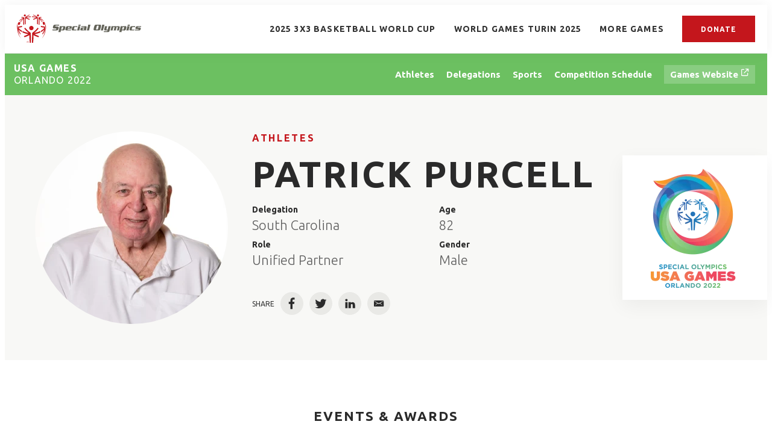

--- FILE ---
content_type: text/html;charset=UTF-8
request_url: https://results.specialolympics.org/usa-games-orlando-2022/athletes/patrick-purcell-8439841
body_size: 29474
content:
<!DOCTYPE html>
<html class="AthletePage" lang="en"
>
<head>
    <meta charset="UTF-8">

    <meta property="og:url" content="https://results.specialolympics.org/usa-games-orlando-2022/athletes/patrick-purcell-8439841">

    <meta property="og:image" content="https://assets.results.specialolympics.org/dims4/default/c1990f6/2147483647/strip/true/crop/3491x1697+0+315/resize/1440x700!/quality/90/?url=http%3A%2F%2Fsoi-brightspot.s3.amazonaws.com%2Fresults%2Fcd%2F3e%2Fa93a48094b1896dce64b844c30eb%2Fusa-games-2.jpeg">

    
    <meta property="og:image:url" content="https://assets.results.specialolympics.org/dims4/default/c1990f6/2147483647/strip/true/crop/3491x1697+0+315/resize/1440x700!/quality/90/?url=http%3A%2F%2Fsoi-brightspot.s3.amazonaws.com%2Fresults%2Fcd%2F3e%2Fa93a48094b1896dce64b844c30eb%2Fusa-games-2.jpeg">
    
    <meta property="og:image:width" content="1440">
    <meta property="og:image:height" content="700">
    <meta property="og:image:type" content="image/jpeg">
    


    <meta property="og:site_name" content="Special Olympics Results">



    <meta property="og:type" content="website">

    
    <meta name="twitter:card" content="summary_large_image"/>
    
    
    
    
    

    
    
    
    

    <meta property="fb:app_id" content="5366730800056806">

<link rel="preconnect" href="https://fonts.googleapis.com">
<link rel="preconnect" href="https://fonts.gstatic.com" crossorigin>
<link href="https://fonts.googleapis.com/css2?family=Ubuntu:wght@300;400;700&display=swap" rel="stylesheet"><style type="text/css">:root {
    
    
    

    
    

    --color-primary-theme: #c4161c;

    
    
    
    
    
    

    
    
    
    

    
    

    
    

    
    

    
    

    
    
    
    
    
    
    

    
    
    

    
    

    --color-games: #6cc061;

    --color-white: #fff;
    --color-black: #000;
}
</style>
    <style type="text/css">:root {--containerMaxWidth:1240px;--containerXlMaxWidth:1440px;--containerNarrowWidth:800px;}</style>
    
    <style type="text/css">:root {
  --font-1: "Arial";
}

body {
  --font-1: "Ubuntu";
}
</style>

    
        
            
                <link data-cssvarsponyfill="true" class="Webpack-css" rel="stylesheet" href="https://assets.results.specialolympics.org/resource/00000181-6cc0-de65-add7-ede2e3080000/styles/style-1/All.min.339dc4d90c8966428d8192fe8a69837b.gz.css">
            
            
        
    <style>.RichTextModule-title {
    line-height: 1.18;
    letter-spacing: 2.44px;
    font-family: var(--font,var(--font-1));
    font-size: var(--title-6);
    font-weight: 700;
    text-align: center;
}</style>
<style>.ScheduleTabItem .AccordionList-header {
    min-height: 50px;
    height: auto;
}</style>
<style>.PageHeadingGames-title, .PageHeading-title, .AthleteSearchModule-title, .DelegationSearchModule-title, .PageHeadingSports-title, .PageList-header-title, .Module-header-title {
    letter-spacing: 2px;
}</style>
<meta name="viewport" content="width=device-width, initial-scale=1, minimum-scale=1, maximum-scale=5"><title>Patrick Purcell - Special Olympics World &amp; National Games Results</title><link rel="canonical" href="https://results.specialolympics.org/usa-games-orlando-2022/athletes/patrick-purcell-8439841"><meta name="brightspot.contentId" content="00000183-d222-d36d-a9ab-d3fbd4520000"><link rel="apple-touch-icon"sizes="180x180"href="/apple-touch-icon.png"><link rel="icon"type="image/png"href="/favicon-32x32.png"><link rel="icon"type="image/png"href="/favicon-16x16.png">

    <!-- this will add webcomponent polyfills based on browsers. As of 04/29/21 still needed for IE11 and Safari -->
    <script src="https://assets.results.specialolympics.org/resource/00000181-6cc0-de65-add7-ede2e3080000/webcomponents-loader/webcomponents-loader.2938a610ca02c611209b1a5ba2884385.gz.js"></script>

    <script>
        /**
            This allows us to load the IE polyfills via feature detection so that they do not load
            needlessly in the browsers that do not need them. It also ensures they are loaded
            non async so that they load before the rest of our JS.
        */
        var head = document.getElementsByTagName('head')[0];
        if (!window.CSS || !window.CSS.supports || !window.CSS.supports('--fake-var', 0)) {
            var script = document.createElement('script');
            script.setAttribute('src', "https://assets.results.specialolympics.org/resource/00000181-6cc0-de65-add7-ede2e3080000/util/IEPolyfills.min.539d47c3c13be4f7a9251ed5ea7d61cb.gz.js");
            script.setAttribute('type', 'text/javascript');
            script.async = false;
            head.appendChild(script);
        }
    </script>
    
        
            
                <script src="https://assets.results.specialolympics.org/resource/00000181-6cc0-de65-add7-ede2e3080000/styles/style-1/All.min.020b4fa4df650cda584b5cf73bbde263.gz.js" async></script>
            
            
            
        
    <script>

  window.fbAsyncInit = function() {
      FB.init({
          
              appId : '5366730800056806',
          
          xfbml : true,
          version : 'v2.9'
      });
  };

  (function(d, s, id){
     var js, fjs = d.getElementsByTagName(s)[0];
     if (d.getElementById(id)) {return;}
     js = d.createElement(s); js.id = id;
     js.src = "//connect.facebook.net/en_US/sdk.js";
     fjs.parentNode.insertBefore(js, fjs);
   }(document, 'script', 'facebook-jssdk'));
</script>
<script></script>
<!-- Global site tag (gtag.js) - Google Analytics -->
<script async src="https://www.googletagmanager.com/gtag/js?id=G-0Y9LDKGQMV"></script>
<script>
  window.dataLayer = window.dataLayer || [];
  function gtag(){dataLayer.push(arguments);}
  gtag('js', new Date());

  gtag('config', 'G-0Y9LDKGQMV');
</script>
<script></script>
</head>


<body class="Page-body" data-sticky-header>
    <svg xmlns="http://www.w3.org/2000/svg" style="display:none" id="iconsMap">
    <symbol id="mono-icon-facebook" viewBox="0 0 10 19">
        <path fill-rule="evenodd" d="M2.707 18.25V10.2H0V7h2.707V4.469c0-1.336.375-2.373 1.125-3.112C4.582.62 5.578.25 6.82.25c1.008 0 1.828.047 2.461.14v2.848H7.594c-.633 0-1.067.14-1.301.422-.188.235-.281.61-.281 1.125V7H9l-.422 3.2H6.012v8.05H2.707z"></path>
    </symbol>
    <symbol id="mono-icon-instagram" viewBox="0 0 17 17">
        <g>
            <path fill-rule="evenodd" d="M8.281 4.207c.727 0 1.4.182 2.022.545a4.055 4.055 0 0 1 1.476 1.477c.364.62.545 1.294.545 2.021 0 .727-.181 1.4-.545 2.021a4.055 4.055 0 0 1-1.476 1.477 3.934 3.934 0 0 1-2.022.545c-.726 0-1.4-.182-2.021-.545a4.055 4.055 0 0 1-1.477-1.477 3.934 3.934 0 0 1-.545-2.021c0-.727.182-1.4.545-2.021A4.055 4.055 0 0 1 6.26 4.752a3.934 3.934 0 0 1 2.021-.545zm0 6.68a2.54 2.54 0 0 0 1.864-.774 2.54 2.54 0 0 0 .773-1.863 2.54 2.54 0 0 0-.773-1.863 2.54 2.54 0 0 0-1.864-.774 2.54 2.54 0 0 0-1.863.774 2.54 2.54 0 0 0-.773 1.863c0 .727.257 1.348.773 1.863a2.54 2.54 0 0 0 1.863.774zM13.45 4.03c-.023.258-.123.48-.299.668a.856.856 0 0 1-.65.281.913.913 0 0 1-.668-.28.913.913 0 0 1-.281-.669c0-.258.094-.48.281-.668a.913.913 0 0 1 .668-.28c.258 0 .48.093.668.28.187.188.281.41.281.668zm2.672.95c.023.656.035 1.746.035 3.269 0 1.523-.017 2.62-.053 3.287-.035.668-.134 1.248-.298 1.74a4.098 4.098 0 0 1-.967 1.53 4.098 4.098 0 0 1-1.53.966c-.492.164-1.072.264-1.74.3-.668.034-1.763.052-3.287.052-1.523 0-2.619-.018-3.287-.053-.668-.035-1.248-.146-1.74-.334a3.747 3.747 0 0 1-1.53-.931 4.098 4.098 0 0 1-.966-1.53c-.164-.492-.264-1.072-.299-1.74C.424 10.87.406 9.773.406 8.25S.424 5.63.46 4.963c.035-.668.135-1.248.299-1.74.21-.586.533-1.096.967-1.53A4.098 4.098 0 0 1 3.254.727c.492-.164 1.072-.264 1.74-.3C5.662.394 6.758.376 8.281.376c1.524 0 2.62.018 3.287.053.668.035 1.248.135 1.74.299a4.098 4.098 0 0 1 2.496 2.496c.165.492.27 1.078.317 1.757zm-1.687 7.91c.14-.399.234-1.032.28-1.899.024-.515.036-1.242.036-2.18V7.689c0-.961-.012-1.688-.035-2.18-.047-.89-.14-1.524-.281-1.899a2.537 2.537 0 0 0-1.512-1.511c-.375-.14-1.008-.235-1.899-.282a51.292 51.292 0 0 0-2.18-.035H7.72c-.938 0-1.664.012-2.18.035-.867.047-1.5.141-1.898.282a2.537 2.537 0 0 0-1.512 1.511c-.14.375-.234 1.008-.281 1.899a51.292 51.292 0 0 0-.036 2.18v1.125c0 .937.012 1.664.036 2.18.047.866.14 1.5.28 1.898.306.726.81 1.23 1.513 1.511.398.141 1.03.235 1.898.282.516.023 1.242.035 2.18.035h1.125c.96 0 1.687-.012 2.18-.035.89-.047 1.523-.141 1.898-.282.726-.304 1.23-.808 1.512-1.511z"></path>
        </g>
    </symbol>
    <symbol id="mono-icon-mailto" viewBox="0 0 512 512">
        <g>
            <path d="M67,148.7c11,5.8,163.8,89.1,169.5,92.1c5.7,3,11.5,4.4,20.5,4.4c9,0,14.8-1.4,20.5-4.4c5.7-3,158.5-86.3,169.5-92.1
                c4.1-2.1,11-5.9,12.5-10.2c2.6-7.6-0.2-10.5-11.3-10.5H257H65.8c-11.1,0-13.9,3-11.3,10.5C56,142.9,62.9,146.6,67,148.7z"></path>
            <path d="M455.7,153.2c-8.2,4.2-81.8,56.6-130.5,88.1l82.2,92.5c2,2,2.9,4.4,1.8,5.6c-1.2,1.1-3.8,0.5-5.9-1.4l-98.6-83.2
                c-14.9,9.6-25.4,16.2-27.2,17.2c-7.7,3.9-13.1,4.4-20.5,4.4c-7.4,0-12.8-0.5-20.5-4.4c-1.9-1-12.3-7.6-27.2-17.2l-98.6,83.2
                c-2,2-4.7,2.6-5.9,1.4c-1.2-1.1-0.3-3.6,1.7-5.6l82.1-92.5c-48.7-31.5-123.1-83.9-131.3-88.1c-8.8-4.5-9.3,0.8-9.3,4.9
                c0,4.1,0,205,0,205c0,9.3,13.7,20.9,23.5,20.9H257h185.5c9.8,0,21.5-11.7,21.5-20.9c0,0,0-201,0-205
                C464,153.9,464.6,148.7,455.7,153.2z"></path>
        </g>
    </symbol>
    <symbol id="mono-icon-print" viewBox="0 0 12 12">
        <g fill-rule="evenodd">
            <path fill-rule="nonzero" d="M9 10V7H3v3H1a1 1 0 0 1-1-1V4a1 1 0 0 1 1-1h10a1 1 0 0 1 1 1v3.132A2.868 2.868 0 0 1 9.132 10H9zm.5-4.5a1 1 0 1 0 0-2 1 1 0 0 0 0 2zM3 0h6v2H3z"></path>
            <path d="M4 8h4v4H4z"></path>
        </g>
    </symbol>
    <symbol id="mono-icon-copylink" viewBox="0 0 12 12">
        <g fill-rule="evenodd">
            <path d="M10.199 2.378c.222.205.4.548.465.897.062.332.016.614-.132.774L8.627 6.106c-.187.203-.512.232-.75-.014a.498.498 0 0 0-.706.028.499.499 0 0 0 .026.706 1.509 1.509 0 0 0 2.165-.04l1.903-2.06c.37-.398.506-.98.382-1.636-.105-.557-.392-1.097-.77-1.445L9.968.8C9.591.452 9.03.208 8.467.145 7.803.072 7.233.252 6.864.653L4.958 2.709a1.509 1.509 0 0 0 .126 2.161.5.5 0 1 0 .68-.734c-.264-.218-.26-.545-.071-.747L7.597 1.33c.147-.16.425-.228.76-.19.353.038.71.188.931.394l.91.843.001.001zM1.8 9.623c-.222-.205-.4-.549-.465-.897-.062-.332-.016-.614.132-.774l1.905-2.057c.187-.203.512-.232.75.014a.498.498 0 0 0 .706-.028.499.499 0 0 0-.026-.706 1.508 1.508 0 0 0-2.165.04L.734 7.275c-.37.399-.506.98-.382 1.637.105.557.392 1.097.77 1.445l.91.843c.376.35.937.594 1.5.656.664.073 1.234-.106 1.603-.507L7.04 9.291a1.508 1.508 0 0 0-.126-2.16.5.5 0 0 0-.68.734c.264.218.26.545.071.747l-1.904 2.057c-.147.16-.425.228-.76.191-.353-.038-.71-.188-.931-.394l-.91-.843z"></path>
            <path d="M8.208 3.614a.5.5 0 0 0-.707.028L3.764 7.677a.5.5 0 0 0 .734.68L8.235 4.32a.5.5 0 0 0-.027-.707"></path>
        </g>
    </symbol>
    <symbol id="mono-icon-linkedin" viewBox="0 0 14 14" xmlns="http://www.w3.org/2000/svg">
        <path d="M9.245 7.318c-.704 0-1.273.57-1.273 1.273v4.454H4.79s.038-7.636 0-8.272h3.182v.945s.985-.919 2.507-.919c1.884 0 3.22 1.364 3.22 4.012v4.234h-3.182V8.591c0-.703-.57-1.273-1.272-1.273zM1.92 3.5h-.018C.94 3.5.318 2.748.318 1.921.318 1.075.96.386 1.94.386s1.583.712 1.603 1.557c0 .828-.622 1.557-1.622 1.557zm1.597 9.545H.336V4.773h3.181v8.272z" fill-rule="evenodd"/>
    </symbol>
    <symbol id="mono-icon-pinterest" viewBox="0 0 512 512">
        <g>
            <path d="M256,32C132.3,32,32,132.3,32,256c0,91.7,55.2,170.5,134.1,205.2c-0.6-15.6-0.1-34.4,3.9-51.4
                c4.3-18.2,28.8-122.1,28.8-122.1s-7.2-14.3-7.2-35.4c0-33.2,19.2-58,43.2-58c20.4,0,30.2,15.3,30.2,33.6
                c0,20.5-13.1,51.1-19.8,79.5c-5.6,23.8,11.9,43.1,35.4,43.1c42.4,0,71-54.5,71-119.1c0-49.1-33.1-85.8-93.2-85.8
                c-67.9,0-110.3,50.7-110.3,107.3c0,19.5,5.8,33.3,14.8,43.9c4.1,4.9,4.7,6.9,3.2,12.5c-1.1,4.1-3.5,14-4.6,18
                c-1.5,5.7-6.1,7.7-11.2,5.6c-31.3-12.8-45.9-47-45.9-85.6c0-63.6,53.7-139.9,160.1-139.9c85.5,0,141.8,61.9,141.8,128.3
                c0,87.9-48.9,153.5-120.9,153.5c-24.2,0-46.9-13.1-54.7-27.9c0,0-13,51.6-15.8,61.6c-4.7,17.3-14,34.5-22.5,48
                c20.1,5.9,41.4,9.2,63.5,9.2c123.7,0,224-100.3,224-224C480,132.3,379.7,32,256,32z"></path>
        </g>
    </symbol>
    <symbol id="icon-fullscreen" xmlns="http://www.w3.org/2000/svg" fill="white" viewBox="0 0 1024 1024">
        <path d="M290 236.4l43.9-43.9a8.01 8.01 0 0 0-4.7-13.6L169 160c-5.1-.6-9.5 3.7-8.9 8.9L179 329.1c.8 6.6 8.9 9.4 13.6 4.7l43.7-43.7L370 423.7c3.1 3.1 8.2 3.1 11.3 0l42.4-42.3c3.1-3.1 3.1-8.2 0-11.3L290 236.4zm352.7 187.3c3.1 3.1 8.2 3.1 11.3 0l133.7-133.6 43.7 43.7a8.01 8.01 0 0 0 13.6-4.7L863.9 169c.6-5.1-3.7-9.5-8.9-8.9L694.8 179c-6.6.8-9.4 8.9-4.7 13.6l43.9 43.9L600.3 370a8.03 8.03 0 0 0 0 11.3l42.4 42.4zM845 694.9c-.8-6.6-8.9-9.4-13.6-4.7l-43.7 43.7L654 600.3a8.03 8.03 0 0 0-11.3 0l-42.4 42.3a8.03 8.03 0 0 0 0 11.3L734 787.6l-43.9 43.9a8.01 8.01 0 0 0 4.7 13.6L855 864c5.1.6 9.5-3.7 8.9-8.9L845 694.9zm-463.7-94.6a8.03 8.03 0 0 0-11.3 0L236.3 733.9l-43.7-43.7a8.01 8.01 0 0 0-13.6 4.7L160.1 855c-.6 5.1 3.7 9.5 8.9 8.9L329.2 845c6.6-.8 9.4-8.9 4.7-13.6L290 787.6 423.7 654c3.1-3.1 3.1-8.2 0-11.3l-42.4-42.4z"/>
    </symbol>
    <symbol id="mono-icon-tumblr" viewBox="0 0 512 512">
        <g>
            <path d="M321.2,396.3c-11.8,0-22.4-2.8-31.5-8.3c-6.9-4.1-11.5-9.6-14-16.4c-2.6-6.9-3.6-22.3-3.6-46.4V224h96v-64h-96V48h-61.9
                c-2.7,21.5-7.5,44.7-14.5,58.6c-7,13.9-14,25.8-25.6,35.7c-11.6,9.9-25.6,17.9-41.9,23.3V224h48v140.4c0,19,2,33.5,5.9,43.5
                c4,10,11.1,19.5,21.4,28.4c10.3,8.9,22.8,15.7,37.3,20.5c14.6,4.8,31.4,7.2,50.4,7.2c16.7,0,30.3-1.7,44.7-5.1
                c14.4-3.4,30.5-9.3,48.2-17.6v-65.6C363.2,389.4,342.3,396.3,321.2,396.3z"></path>
        </g>
    </symbol>
    <symbol id="mono-icon-twitter" viewBox="0 0 19 16">
        <g>
            <path fill-rule="evenodd" d="M16.48 4.594c.024.094.036.246.036.457 0 1.687-.41 3.316-1.23 4.887-.845 1.664-2.028 2.988-3.552 3.972-1.664 1.102-3.574 1.652-5.73 1.652-2.063 0-3.95-.55-5.66-1.652.258.024.55.035.879.035 1.71 0 3.246-.527 4.605-1.582-.82 0-1.54-.24-2.162-.72a3.671 3.671 0 0 1-1.283-1.811c.234.023.457.035.668.035.328 0 .656-.035.984-.105a3.72 3.72 0 0 1-2.11-1.301 3.54 3.54 0 0 1-.843-2.32v-.07a3.475 3.475 0 0 0 1.652.492A4.095 4.095 0 0 1 1.54 5.227a3.546 3.546 0 0 1-.457-1.776c0-.644.176-1.26.527-1.845a10.18 10.18 0 0 0 3.358 2.742 10.219 10.219 0 0 0 4.236 1.125 5.124 5.124 0 0 1-.07-.844c0-.656.164-1.272.492-1.846a3.613 3.613 0 0 1 1.336-1.353 3.565 3.565 0 0 1 1.828-.492c.54 0 1.037.105 1.494.316.457.21.861.492 1.213.844a7.51 7.51 0 0 0 2.356-.88c-.282.868-.82 1.548-1.618 2.04a7.93 7.93 0 0 0 2.11-.598 8.114 8.114 0 0 1-1.864 1.934z"></path>
        </g>
    </symbol>
    <symbol id="mono-icon-youtube" viewBox="0 0 512 512">
        <g>
            <path fill-rule="evenodd" d="M508.6,148.8c0-45-33.1-81.2-74-81.2C379.2,65,322.7,64,265,64c-3,0-6,0-9,0s-6,0-9,0c-57.6,0-114.2,1-169.6,3.6
                c-40.8,0-73.9,36.4-73.9,81.4C1,184.6-0.1,220.2,0,255.8C-0.1,291.4,1,327,3.4,362.7c0,45,33.1,81.5,73.9,81.5
                c58.2,2.7,117.9,3.9,178.6,3.8c60.8,0.2,120.3-1,178.6-3.8c40.9,0,74-36.5,74-81.5c2.4-35.7,3.5-71.3,3.4-107
                C512.1,220.1,511,184.5,508.6,148.8z M207,353.9V157.4l145,98.2L207,353.9z"></path>
        </g>
    </symbol>
    <symbol id="icon-magnify" viewBox="0 0 30 30" xmlns="http://www.w3.org/2000/svg">
        <path d="M21.876 18.281l-.314.548L30 27.343 27.343 30l-8.437-8.516-.546.392c-2.083 1.3-4.245 1.951-6.486 1.951-3.28 0-6.08-1.171-8.398-3.515C1.16 17.968 0 15.156 0 11.874c0-3.28 1.159-6.08 3.476-8.398C5.794 1.16 8.595 0 11.876 0c3.282 0 6.079 1.159 8.398 3.476 2.318 2.318 3.477 5.119 3.477 8.4a11.786 11.786 0 0 1-1.875 6.405zm-3.36-13.046c-1.823-1.824-4.037-2.736-6.642-2.736-2.604 0-4.818.912-6.639 2.736-1.824 1.822-2.736 4.035-2.736 6.64 0 2.606.912 4.818 2.736 6.64 1.822 1.823 4.035 2.734 6.64 2.734 2.606 0 4.818-.91 6.64-2.733 1.876-1.875 2.813-4.088 2.813-6.642 0-2.55-.937-4.764-2.812-6.639z" fill-rule="evenodd"/>
    </symbol>
    <symbol id="burger-menu" viewBox="0 0 14 10">
        <g>
            <path fill-rule="evenodd" d="M0 5.5v-1h14v1H0zM0 1V0h14v1H0zm0 9V9h14v1H0z"></path>
        </g>
    </symbol>
    <symbol id="close-x" viewBox="0 0 14 14"  xmlns="http://www.w3.org/2000/svg">
        <g>
            <path fill-rule="nonzero" d="M6.336 7L0 .664.664 0 7 6.336 13.336 0 14 .664 7.664 7 14 13.336l-.664.664L7 7.664.664 14 0 13.336 6.336 7z"></path>
        </g>
    </symbol>
    <symbol id="share-more-arrow" viewBox="0 0 512 512" style="enable-background:new 0 0 512 512;">
        <g>
            <g>
                <path d="M512,241.7L273.643,3.343v156.152c-71.41,3.744-138.015,33.337-188.958,84.28C30.075,298.384,0,370.991,0,448.222v60.436
                    l29.069-52.985c45.354-82.671,132.173-134.027,226.573-134.027c5.986,0,12.004,0.212,18.001,0.632v157.779L512,241.7z
                    M255.642,290.666c-84.543,0-163.661,36.792-217.939,98.885c26.634-114.177,129.256-199.483,251.429-199.483h15.489V78.131
                    l163.568,163.568L304.621,405.267V294.531l-13.585-1.683C279.347,291.401,267.439,290.666,255.642,290.666z"></path>
            </g>
        </g>
    </symbol>
    <symbol id="chevron" viewBox="0 0 100 100">
        <g>
            <path d="M22.4566257,37.2056786 L-21.4456527,71.9511488 C-22.9248661,72.9681457 -24.9073712,72.5311671 -25.8758148,70.9765924 L-26.9788683,69.2027424 C-27.9450684,67.6481676 -27.5292733,65.5646602 -26.0500598,64.5484493 L20.154796,28.2208967 C21.5532435,27.2597011 23.3600078,27.2597011 24.759951,28.2208967 L71.0500598,64.4659264 C72.5292733,65.4829232 72.9450684,67.5672166 71.9788683,69.1217913 L70.8750669,70.8956413 C69.9073712,72.4502161 67.9241183,72.8848368 66.4449048,71.8694118 L22.4566257,37.2056786 Z" id="Transparent-Chevron" transform="translate(22.500000, 50.000000) rotate(90.000000) translate(-22.500000, -50.000000) "></path>
        </g>
    </symbol>
    <symbol id="chevron-down" viewBox="0 0 10 6" xmlns="http://www.w3.org/2000/svg">
        <path d="M5.108 4.088L.965.158a.587.587 0 0 0-.8 0 .518.518 0 0 0 0 .758L5.13 5.625 9.845.905a.517.517 0 0 0-.021-.758.588.588 0 0 0-.8.02l-3.916 3.92z" fill-rule="evenodd"/>
    </symbol>
    <symbol id="chevron-up" viewBox="0 0 284.929 284.929" xmlns="http://www.w3.org/2000/svg">
        <path d="M282.082 195.285L149.028 62.24c-1.901-1.903-4.088-2.856-6.562-2.856s-4.665.953-6.567 2.856L2.856 195.285C.95 197.191 0 199.378 0 201.853c0 2.474.953 4.664 2.856 6.566l14.272 14.271c1.903 1.903 4.093 2.854 6.567 2.854s4.664-.951 6.567-2.854l112.204-112.202 112.208 112.209c1.902 1.903 4.093 2.848 6.563 2.848 2.478 0 4.668-.951 6.57-2.848l14.274-14.277c1.902-1.902 2.847-4.093 2.847-6.566.001-2.476-.944-4.666-2.846-6.569z"/>
    </symbol>
    <symbol id="icon-arrow-down" viewBox="0 0 10 6" xmlns="http://www.w3.org/2000/svg">
        <path d="M5.108 4.088L.965.158a.587.587 0 0 0-.8 0 .518.518 0 0 0 0 .758L5.13 5.625 9.845.905a.517.517 0 0 0-.021-.758.588.588 0 0 0-.8.02l-3.916 3.92z" fill="inherit" fill-rule="evenodd"/>
    </symbol>
    <symbol id="icon-arrow-right" viewBox="0 0 21 15" height="15px" width="21px">
        <path d="M13.086.207C12.956.074 12.778 0 12.593 0s-.363.074-.493.207c-.133.132-.208.312-.208.5s.075.368.208.5l5.564 5.609H.707c-.189-.004-.371.069-.504.202-.134.134-.207.316-.203.504 0 .39.316.707.707.707h16.957L12.1 13.793c-.133.133-.208.313-.208.5 0 .188.075.368.208.5.134.132.313.206.5.207.187-.004.365-.078.5-.206l6.772-6.771c.133-.133.208-.313.208-.5 0-.188-.075-.369-.208-.501L13.086.207z"></path>
    </symbol>
    <symbol id="play-arrow" viewBox="0 0 30 30">
        <g fill-rule="evenodd">
            <path d="M9 9l12 6-12 6z"></path>
        </g>
    </symbol>
    <symbol id="grid" viewBox="0 0 32 32">
        <g>
            <path d="M6.4,5.7 C6.4,6.166669 6.166669,6.4 5.7,6.4 L0.7,6.4 C0.233331,6.4 0,6.166669 0,5.7 L0,0.7 C0,0.233331 0.233331,0 0.7,0 L5.7,0 C6.166669,0 6.4,0.233331 6.4,0.7 L6.4,5.7 Z M19.2,5.7 C19.2,6.166669 18.966669,6.4 18.5,6.4 L13.5,6.4 C13.033331,6.4 12.8,6.166669 12.8,5.7 L12.8,0.7 C12.8,0.233331 13.033331,0 13.5,0 L18.5,0 C18.966669,0 19.2,0.233331 19.2,0.7 L19.2,5.7 Z M32,5.7 C32,6.166669 31.766669,6.4 31.3,6.4 L26.3,6.4 C25.833331,6.4 25.6,6.166669 25.6,5.7 L25.6,0.7 C25.6,0.233331 25.833331,0 26.3,0 L31.3,0 C31.766669,0 32,0.233331 32,0.7 L32,5.7 Z M6.4,18.5 C6.4,18.966669 6.166669,19.2 5.7,19.2 L0.7,19.2 C0.233331,19.2 0,18.966669 0,18.5 L0,13.5 C0,13.033331 0.233331,12.8 0.7,12.8 L5.7,12.8 C6.166669,12.8 6.4,13.033331 6.4,13.5 L6.4,18.5 Z M19.2,18.5 C19.2,18.966669 18.966669,19.2 18.5,19.2 L13.5,19.2 C13.033331,19.2 12.8,18.966669 12.8,18.5 L12.8,13.5 C12.8,13.033331 13.033331,12.8 13.5,12.8 L18.5,12.8 C18.966669,12.8 19.2,13.033331 19.2,13.5 L19.2,18.5 Z M32,18.5 C32,18.966669 31.766669,19.2 31.3,19.2 L26.3,19.2 C25.833331,19.2 25.6,18.966669 25.6,18.5 L25.6,13.5 C25.6,13.033331 25.833331,12.8 26.3,12.8 L31.3,12.8 C31.766669,12.8 32,13.033331 32,13.5 L32,18.5 Z M6.4,31.3 C6.4,31.766669 6.166669,32 5.7,32 L0.7,32 C0.233331,32 0,31.766669 0,31.3 L0,26.3 C0,25.833331 0.233331,25.6 0.7,25.6 L5.7,25.6 C6.166669,25.6 6.4,25.833331 6.4,26.3 L6.4,31.3 Z M19.2,31.3 C19.2,31.766669 18.966669,32 18.5,32 L13.5,32 C13.033331,32 12.8,31.766669 12.8,31.3 L12.8,26.3 C12.8,25.833331 13.033331,25.6 13.5,25.6 L18.5,25.6 C18.966669,25.6 19.2,25.833331 19.2,26.3 L19.2,31.3 Z M32,31.3 C32,31.766669 31.766669,32 31.3,32 L26.3,32 C25.833331,32 25.6,31.766669 25.6,31.3 L25.6,26.3 C25.6,25.833331 25.833331,25.6 26.3,25.6 L31.3,25.6 C31.766669,25.6 32,25.833331 32,26.3 L32,31.3 Z" id=""></path>
        </g>
    </symbol>
    <symbol id="filter" viewBox="0 0 16 12">
        <path d="M0 2V0h16v2H0zm2.4 5V5h11.2v2H2.4zm2.4 5v-2h6.4v2H4.8z"></path>
    </symbol>
    <symbol id="icon-filter" viewBox="0 0 512 512">
        <path fill="currentColor" d="M487.976 0H24.028C2.71 0-8.047 25.866 7.058 40.971L192 225.941V432c0 7.831 3.821 15.17 10.237 19.662l80 55.98C298.02 518.69 320 507.493 320 487.98V225.941l184.947-184.97C520.021 25.896 509.338 0 487.976 0z"></path>
    </symbol>
    <symbol id="icon-radio-on" viewBox="0 0 24 24">
        <path fill="currentColor" fill-rule="nonzero" d="M12 7c-2.76 0-5 2.24-5 5s2.24 5 5 5 5-2.24 5-5-2.24-5-5-5zm0-5C6.48 2 2 6.48 2 12s4.48 10 10 10 10-4.48 10-10S17.52 2 12 2zm0 18c-4.42 0-8-3.58-8-8s3.58-8 8-8 8 3.58 8 8-3.58 8-8 8z" />
    </symbol>
    <symbol id="icon-radio-off" viewBox="0 0 24 24">
        <path fill="currentColor" fill-rule="nonzero" d="M12 2C6.48 2 2 6.48 2 12s4.48 10 10 10 10-4.48 10-10S17.52 2 12 2zm0 18c-4.42 0-8-3.58-8-8s3.58-8 8-8 8 3.58 8 8-3.58 8-8 8z" />
    </symbol>
    <symbol id="icon-pause" viewBox="0 0 13 16">
        <rect width="4.636" height="16" rx="2.318"/>
        <rect width="4.636" height="16" x="7.727" rx="2.318"/>
    </symbol>
    <symbol id="icon-plus" viewBox="0 0 14 14" height="14px" width="14px">
        <path d="M13, 6H8V1A1, 1, 0, 0, 0, 6, 1V6H1A1, 1, 0, 0, 0, 1, 8H6v5a1, 1, 0, 0, 0, 2, 0V8h5a1, 1, 0, 0, 0, 0-2Z"/>
    </symbol>
    <symbol id="icon-minus" viewBox="0 0 14 14" height="14px" width="14px">
        <path d="M13, 8H1A1, 1, 0, 0, 1, 1, 6H13a1, 1, 0, 0, 1, 0, 2Z"/>
    </symbol>
    <symbol id="amazon-alexa" fill="none" viewBox="0 0 14 14">
        <path clip-rule="evenodd" d="m52.4998 105c-28.9946 0-52.4998-23.5055-52.4998-52.5003 0-26.6214 19.8151-48.61142 45.5003-52.03433v10.57883c0 2.9832-1.8814 5.6636-4.7091 6.6127-14.8197 4.9787-25.4216 19.1433-25.0311 35.7287.4754 20.1911 16.923 36.0663 37.1187 35.8628 20.122-.2035 36.3714-16.5785 36.3714-36.7487 0-.4597-.0113-.9172-.0283-1.3721-.004-.102-.0072-.2048-.0113-.307-.0194-.4228-.0452-.8446-.0784-1.2639-.0097-.1335-.0234-.2666-.0355-.3998-.0259-.2928-.0558-.5837-.0889-.8739-.0372-.3297-.08-.6576-.1261-.9838-.0202-.1492-.0404-.2988-.063-.4467-4.4995-29.6389-43.1025-46.296896-43.3144-46.388077 2.2893-.304462 4.6239-.464423 6.9955-.464423 28.9951 0 52.5002 23.5048 52.5002 52.4997 0 28.9948-23.5051 52.5003-52.5002 52.5003z" fill="#5fcaf4" fill-rule="evenodd" transform="matrix(.133333 0 0 -.133333 0 14)"/>
    </symbol>
    <symbol id="apple" viewBox="0 0 511.86 511.86">
        <rect fill="#822cbe" width="511.86" height="511.86" rx="113.87"/>
        <path fill="#ffffff" d="M240.44,448.26c-15.27-5.46-18.54-12.88-24.81-56.38-7.28-50.55-8.87-81.84-4.65-91.75,5.59-13.14,20.78-20.6,42-20.68,21.07-.09,36.39,7.44,42,20.68,4.24,9.89,2.65,41.2-4.64,91.75-4.95,35.32-7.67,44.25-14.5,50.25-9.38,8.31-22.69,10.61-35.32,6.14Zm-65.22-51.87c-52.73-25.94-86.51-69.82-98.79-128.2-3.07-15.07-3.59-51-.69-64.84,7.68-37.11,22.36-66.13,46.75-91.79,35.15-37.06,80.37-56.65,130.7-56.65,49.82,0,94.86,19.23,129.16,55.18,26.1,27.13,40.77,55.84,48.28,93.67,2.56,12.59,2.56,46.92.17,61.08a181.4,181.4,0,0,1-69.1,113c-13,9.79-44.7,26.89-49.82,26.89-1.88,0-2.05-1.94-1.19-9.81,1.53-12.63,3.07-15.25,10.23-18.26,11.44-4.77,30.89-18.63,42.83-30.61a163,163,0,0,0,42.82-75.41c4.44-17.57,3.93-56.64-1-74.73C390,138.36,343.1,93.66,285.61,81.72c-16.73-3.42-47.1-3.42-64,0-58.18,11.94-106.29,58.86-121,117.89-3.92,16-3.92,55.11,0,71.15,9.73,39.07,35,74.9,68.08,96.23a147.45,147.45,0,0,0,17.58,10.07c7.16,3.07,8.7,5.63,10.06,18.25.85,7.68.68,9.9-1.19,9.9-1.2,0-9.9-3.75-19.11-8.19ZM175.9,327c-17.75-14.16-33.44-39.28-39.93-63.91-3.92-14.88-3.92-43.17.17-58,10.75-40.06,40.27-71.12,81.22-85.71,14-4.94,45-6,62.27-2.25C339,130.33,381.15,189.79,373,248.77c-3.24,23.77-11.43,43.29-25.93,61.42-7.17,9.16-24.57,24.54-27.64,24.54-.51,0-1-5.8-1-12.87V309l8.88-10.58c33.44-40.06,31.05-96-5.46-132.74-14.16-14.29-30.54-22.69-51.7-26.56-13.65-2.53-16.55-2.53-30.88-.17-21.76,3.55-38.61,12-53.58,26.78C148.94,202,146.55,258.29,180,298.38L188.8,309v13c0,7.17-.57,13-1.27,13s-5.63-3.41-10.92-7.68Zm59.2-69.66c-15.18-7.07-23.37-20.39-23.54-37.76,0-15.61,8.7-29.23,23.71-37.2,9.56-5,26.45-5,36,0a46.34,46.34,0,0,1,22.18,26.85c9.9,33.65-25.76,63.13-58,48.07Z" transform="translate(-0.14 -0.14)"/><circle fill="#ffffff" cx="255.74" cy="221.24" r="42.55"/><path fill="#ffffff" d="M260,280.42a83.61,83.61,0,0,1,14.25,2.9,51.55,51.55,0,0,1,14.26,7.13c3.76,2.73,6.49,5.56,8.19,9s2.56,7.54,3.07,14.25c.34,6.72.34,16-1.19,33.44s-4.61,42.79-7,59.08-4.09,23.55-6.31,28.84a25.82,25.82,0,0,1-18.94,16.55,41,41,0,0,1-9.89.85,42.41,42.41,0,0,1-9.9-.85c-3.92-.86-9-2.39-12.8-5.46-3.92-3.07-6.48-7.51-8.53-13.31s-3.58-12.8-5.63-26.79-4.78-34.8-6.48-50.67-2.39-26.79-2.53-34.13.17-11,1-14.5a28.93,28.93,0,0,1,4.09-9.38,31.14,31.14,0,0,1,6.83-7,27.87,27.87,0,0,1,8-4.3A60.8,60.8,0,0,1,241.35,283c4.43-.85,9.55-1.7,12.18-2.05a13.34,13.34,0,0,1,5.56,0Z" transform="translate(-0.14 -0.14)"/>
    </symbol>
    <symbol id="google" fill="none" viewBox="0 0 14 14">
        <path d="m0 0v2.12148.84795 2.12148h1.75v-2.12148-.84795-2.12148z" fill="#fab908" transform="translate(6.125 4.45453)"/>
        <path d="m.875 1.75c.48325 0 .875-.39175.875-.875 0-.483249-.39175-.875-.875-.875-.483249 0-.875.391751-.875.875 0 .48325.391751.875.875.875z" fill="#0066d9" transform="translate(0 5.64764)"/>
        <path d="m.875 1.75c.48325 0 .875-.39175.875-.875 0-.483249-.39175-.875-.875-.875-.483249 0-.875.391751-.875.875 0 .48325.391751.875.875.875z" fill="#0066d9" transform="translate(0 6.60236)"/>
        <path d="m1.75 0h-1.75v.954546h1.75z" fill="#0066d9" transform="translate(0 6.52264)"/>
        <path d="m.875 1.75c.48325 0 .875-.39175.875-.875 0-.483249-.39175-.875-.875-.875-.483249 0-.875.391751-.875.875 0 .48325.391751.875.875.875z" fill="#4285f4" transform="translate(12.25 6.60236)"/>
        <path d="m.875 1.75c.48325 0 .875-.39175.875-.875 0-.483249-.39175-.875-.875-.875-.483249 0-.875.391751-.875.875 0 .48325.391751.875.875.875z" fill="#4285f4" transform="translate(12.25 5.64764)"/>
        <path d="m1.75 0h-1.75v.954546h1.75z" fill="#4285f4" transform="matrix(-1 0 0 -1 14 7.47736)"/><path d="m.875 1.75c.48325 0 .875-.39175.875-.875 0-.483249-.39175-.875-.875-.875-.483249 0-.875.391751-.875.875 0 .48325.391751.875.875.875z" fill="#ea4335" transform="translate(3.02274 8.51141)"/>
        <path d="m.875 1.75c.48325 0 .875-.39175.875-.875 0-.483249-.39175-.875-.875-.875-.483249 0-.875.391751-.875.875 0 .48325.391751.875.875.875z" fill="#ea4335" transform="translate(3.02274 9.46594)"/>
        <path d="m1.75 0h-1.75v.954546h1.75z" fill="#ea4335" transform="translate(3.02274 9.38641)"/><path d="m.875 1.75c.48325 0 .875-.39175.875-.875 0-.483249-.39175-.875-.875-.875-.483249 0-.875.391751-.875.875 0 .48325.391751.875.875.875z" fill="#ea4335" transform="translate(3.02274 2.78406)"/>
        <path d="m.875 1.75c.48325 0 .875-.39175.875-.875 0-.483249-.39175-.875-.875-.875-.483249 0-.875.391751-.875.875 0 .48325.391751.875.875.875z" fill="#ea4335" transform="translate(3.02274 5.88641)"/>
        <path d="m1.75 0h-1.75v3.12216h1.75z" fill="#ea4335" transform="translate(3.02274 3.65906)"/><path d="m.875 1.75c.48325 0 .875-.39175.875-.875 0-.483249-.39175-.875-.875-.875-.483249 0-.875.391751-.875.875 0 .48325.391751.875.875.875z" fill="#34a853" transform="translate(9.22726 3.73859)"/>
        <path d="m.875 1.75c.48325 0 .875-.39175.875-.875 0-.483249-.39175-.875-.875-.875-.483249 0-.875.391751-.875.875 0 .48325.391751.875.875.875z" fill="#34a853" transform="translate(9.22726 2.78406)"/>
        <path d="m1.75 0h-1.75v.954546h1.75z" fill="#34a853" transform="matrix(-1 0 0 -1 10.9773 4.61359)"/><g fill="#fab908">
        <path d="m.875 1.75c.48325 0 .875-.39175.875-.875 0-.483249-.39175-.875-.875-.875-.483249 0-.875.391751-.875.875 0 .48325.391751.875.875.875z" transform="translate(6.125 .954529)"/>
        <path d="m.875 1.75c.48325 0 .875-.39175.875-.875 0-.483249-.39175-.875-.875-.875-.483249 0-.875.391751-.875.875 0 .48325.391751.875.875.875z" transform="translate(6.125)"/>
        <path d="m1.75 0h-1.75v.954546h1.75z" transform="matrix(-1 0 0 -1 7.875 1.82953)"/>
        <path d="m.875 1.75c.48325 0 .875-.39175.875-.875 0-.483249-.39175-.875-.875-.875-.483249 0-.875.391751-.875.875 0 .48325.391751.875.875.875z" transform="translate(6.125 12.25)"/>
        <path d="m.875 1.75c.48325 0 .875-.39175.875-.875 0-.483249-.39175-.875-.875-.875-.483249 0-.875.391751-.875.875 0 .48325.391751.875.875.875z" transform="translate(6.125 11.2955)"/>
        <path d="m1.75 0h-1.75v.954546h1.75z" transform="matrix(-1 0 0 -1 7.875 13.125)"/></g><path d="m.875 1.75c.48325 0 .875-.39175.875-.875 0-.483249-.39175-.875-.875-.875-.483249 0-.875.391751-.875.875 0 .48325.391751.875.875.875z" fill="#34a853" transform="translate(9.22726 9.46594)"/>
        <path d="m.875 1.75c.48325 0 .875-.39175.875-.875 0-.483249-.39175-.875-.875-.875-.483249 0-.875.391751-.875.875 0 .48325.391751.875.875.875z" fill="#34a853" transform="translate(9.22726 6.36359)"/>
        <path d="m1.75 0h-1.75v3.10227h1.75z" fill="#34a853" transform="matrix(-1 0 0 -1 10.9773 10.3409)"/><path d="m.875 1.75c.48325 0 .875-.39175.875-.875 0-.483249-.39175-.875-.875-.875-.483249 0-.875.391751-.875.875 0 .48325.391751.875.875.875z" fill="#fab908" transform="translate(6.125 3.57953)"/>
        <path d="m.875 1.75c.48325 0 .875-.39175.875-.875 0-.483249-.39175-.875-.875-.875-.483249 0-.875.391751-.875.875 0 .48325.391751.875.875.875z" fill="#fab908" transform="translate(6.125 8.67047)"/>
    </symbol>
    <symbol id="npr-one" viewBox="0 0 15 16">
        <g clip-rule="evenodd" fill-rule="evenodd">
            <path d="m-.00000001 3.99903 3.11681001 1.9192c.6747-1.24356 1.93544-2.08032 3.37935-2.08032v-3.83791c-2.77571 0-5.1993 1.60843-6.49616001 3.99903z" fill="#d61900" transform="translate(1.00378)"/>
            <path d="m3.78823 5.28599c-.12325-.40495-.18984-.83705-.18984-1.28579 0-.75804.19011-1.4688.52217-2.081-1.53085-.942623-2.25153-1.386398-3.11681-1.91919993-.638301 1.17671993-1.00375 2.54287993-1.00375 4.00019993 0 1.45723.365449 2.82349 1.00375 4.0002l1.97257-1.21466z" fill="#f30" transform="translate(0 4.00128)"/>
            <path d="m-.00000001 1.21467c1.29686001 2.3906 3.72045001 3.99903 6.49616001 3.99903v-3.83801c-1.15017 0-2.18402-.530854-2.89814-1.37539816h-1.62563l.00018-.00029136z" fill="#83aeed" transform="translate(1.00378 10.7867)"/>
            <path d="m6.49625 1.9192-3.1168-1.91919949c-.67471 1.24355949-1.93535 2.08022949-3.37944981 2.08022949v3.838c2.77589981 0 5.19938981-1.60843 6.49624981-3.99903z" fill="#3266cc" transform="translate(7.50012 10.0768)"/>
            <path d="m.522174 4.0002c0 .75815-.190114 1.46881-.52217447 2.08101l3.11681047 1.91919c.63839-1.17671 1.00375-2.54297 1.00375-4.0002 0-1.45732-.36536-2.82348-1.00375-4.00019993-.86528.53280193-1.58596.97657693-3.11681047 1.91919993.33206047.6122.52217447 1.32296.52217447 2.081z" fill="#3a3a3a" transform="translate(10.8795 4.00128)"/>
            <path d="m.00000019 3.83791c1.44409981 0 2.70473981.83676 3.37944981 2.08032l3.1168-1.9192c-1.29686-2.3906-3.72044-3.99903-6.49624981-3.99903z" fill="#191919" transform="translate(7.50012)"/>
        </g>
    </symbol>
    <symbol id="overcast" viewBox="0 0 365 365" fill="none">
        <g xmlns="http://www.w3.org/2000/svg" id="surface1">
            <path style=" stroke:none;fill-rule:nonzero;fill:rgb(96.099854%,49.398804%,12.5%);fill-opacity:1;" d="M 90.179688 274.820313 C 66.550781 251.195313 51.9375 218.554688 51.9375 182.5 C 51.9375 146.445313 66.550781 113.804688 90.179688 90.179688 L 101.789063 101.789063 C 81.136719 122.445313 68.359375 150.980469 68.359375 182.5 C 68.359375 214.019531 81.136719 242.554688 101.789063 263.210938 Z M 125.890625 239.109375 C 111.402344 224.621094 102.441406 204.609375 102.441406 182.5 C 102.441406 160.390625 111.402344 140.378906 125.890625 125.890625 L 137.503906 137.503906 C 125.988281 149.019531 118.863281 164.925781 118.863281 182.5 C 118.863281 200.074219 125.988281 215.980469 137.503906 227.496094 Z M 227.496094 227.496094 C 239.011719 215.980469 246.136719 200.074219 246.136719 182.5 C 246.136719 164.925781 239.011719 149.019531 227.496094 137.503906 L 239.109375 125.890625 C 253.597656 140.378906 262.558594 160.390625 262.558594 182.5 C 262.558594 204.609375 253.597656 224.621094 239.109375 239.109375 Z M 274.820313 274.820313 L 263.210938 263.210938 C 283.863281 242.554688 296.640625 214.019531 296.640625 182.5 C 296.640625 150.980469 283.863281 122.445313 263.210938 101.789063 L 274.820313 90.179688 C 298.449219 113.804688 313.0625 146.445313 313.0625 182.5 C 313.0625 218.554688 298.449219 251.195313 274.820313 274.820313 Z M 182.5 16.640625 C 90.898438 16.640625 16.640625 90.898438 16.640625 182.5 C 16.640625 255.765625 64.148438 317.933594 130.039063 339.886719 L 172.632813 212.101563 C 160.238281 207.972656 151.296875 196.28125 151.296875 182.5 C 151.296875 165.265625 165.265625 151.296875 182.5 151.296875 C 199.734375 151.296875 213.703125 165.265625 213.703125 182.5 C 213.703125 196.28125 204.761719 207.972656 192.367188 212.101563 L 234.960938 339.886719 C 300.851563 317.933594 348.359375 255.765625 348.359375 182.5 C 348.359375 90.898438 274.101563 16.640625 182.5 16.640625 Z M 202.902344 347.109375 C 195.519531 341.375 188.371094 335.058594 181.539063 328.164063 C 174.933594 334.996094 168.046875 341.269531 160.945313 346.96875 C 168 347.882813 175.195313 348.359375 182.5 348.359375 C 189.40625 348.359375 196.214844 347.933594 202.902344 347.109375 Z M 191.792969 316.824219 C 200.890625 327.066406 210.65625 336.113281 220.847656 343.898438 C 221.527344 343.734375 222.203125 343.570313 222.878906 343.402344 L 205.261719 299.355469 C 200.972656 305.472656 196.472656 311.300781 191.792969 316.824219 Z M 182.257813 305.34375 C 187.945313 298.007813 193.300781 290.164063 198.257813 281.84375 L 182.5 242.453125 L 166.550781 282.324219 C 171.425781 290.464844 176.679688 298.148438 182.257813 305.34375 Z M 143.78125 343.804688 C 153.617188 336.28125 163.054688 327.59375 171.875 317.78125 C 167.367188 312.621094 163.03125 307.179688 158.894531 301.46875 L 142.121094 343.402344 C 142.671875 343.539063 143.226563 343.671875 143.78125 343.804688 Z M 182.5 364.796875 C 81.820313 364.796875 0.207031 283.179688 0.207031 182.5 C 0.207031 81.820313 81.820313 0.203125 182.5 0.203125 C 283.179688 0.203125 364.796875 81.820313 364.796875 182.5 C 364.796875 283.179688 283.179688 364.796875 182.5 364.796875 "/>
            <path style=" stroke:none;fill-rule:nonzero;fill:rgb(100%,100%,100%);fill-opacity:1;" d="M 90.179688 274.820313 L 90.324219 274.675781 C 66.734375 251.085938 52.140625 218.496094 52.140625 182.5 C 52.140625 146.503906 66.730469 113.914063 90.324219 90.324219 L 90.179688 90.179688 L 90.03125 90.324219 L 101.644531 101.9375 L 101.789063 101.789063 L 101.644531 101.644531 C 80.953125 122.339844 68.15625 150.925781 68.15625 182.5 C 68.15625 214.074219 80.953125 242.660156 101.644531 263.355469 L 101.789063 263.210938 L 101.644531 263.0625 L 90.03125 274.675781 L 90.179688 274.820313 L 90.324219 274.675781 L 90.179688 274.820313 L 90.324219 274.96875 L 102.082031 263.210938 L 101.9375 263.0625 C 81.316406 242.445313 68.566406 213.964844 68.566406 182.5 C 68.566406 151.035156 81.316406 122.554688 101.9375 101.9375 L 102.082031 101.789063 L 90.179688 89.886719 L 90.03125 90.03125 C 66.367188 113.695313 51.730469 146.390625 51.730469 182.5 C 51.730469 218.609375 66.367188 251.304688 90.03125 274.96875 L 90.179688 275.113281 L 90.324219 274.96875 Z M 125.890625 239.109375 L 126.035156 238.964844 C 111.582031 224.515625 102.644531 204.550781 102.644531 182.5 C 102.644531 160.449219 111.582031 140.484375 126.035156 126.035156 L 125.890625 125.890625 L 125.742188 126.035156 L 137.355469 137.648438 L 137.503906 137.503906 L 137.355469 137.355469 C 125.804688 148.910156 118.660156 164.871094 118.660156 182.5 C 118.660156 200.128906 125.804688 216.089844 137.355469 227.644531 L 137.503906 227.496094 L 137.355469 227.351563 L 125.742188 238.964844 L 125.890625 239.109375 L 126.035156 238.964844 L 125.890625 239.109375 L 126.035156 239.257813 L 137.792969 227.496094 L 137.648438 227.351563 C 126.167969 215.871094 119.070313 200.015625 119.070313 182.5 C 119.070313 164.984375 126.167969 149.128906 137.648438 137.648438 L 137.792969 137.503906 L 125.890625 125.597656 L 125.742188 125.742188 C 111.21875 140.269531 102.234375 160.335938 102.234375 182.5 C 102.234375 204.664063 111.21875 224.730469 125.742188 239.257813 L 125.890625 239.402344 L 126.035156 239.257813 Z M 227.496094 227.496094 L 227.644531 227.644531 C 239.195313 216.089844 246.339844 200.128906 246.339844 182.5 C 246.339844 164.871094 239.195313 148.910156 227.644531 137.355469 L 227.496094 137.503906 L 227.644531 137.648438 L 239.257813 126.035156 L 239.109375 125.890625 L 238.964844 126.035156 C 253.417969 140.484375 262.355469 160.449219 262.355469 182.5 C 262.355469 204.550781 253.417969 224.515625 238.964844 238.964844 L 239.109375 239.109375 L 239.257813 238.964844 L 227.644531 227.351563 L 227.496094 227.496094 L 227.644531 227.644531 L 227.496094 227.496094 L 227.351563 227.644531 L 239.109375 239.402344 L 239.257813 239.257813 C 253.78125 224.730469 262.765625 204.664063 262.765625 182.5 C 262.765625 160.335938 253.78125 140.269531 239.257813 125.742188 L 239.109375 125.597656 L 227.207031 137.503906 L 227.351563 137.648438 C 238.832031 149.128906 245.929688 164.984375 245.929688 182.5 C 245.929688 200.015625 238.832031 215.871094 227.351563 227.351563 L 227.207031 227.496094 L 227.351563 227.644531 Z M 274.820313 274.820313 L 274.96875 274.675781 L 263.355469 263.0625 L 263.210938 263.210938 L 263.355469 263.355469 C 284.046875 242.660156 296.84375 214.074219 296.84375 182.5 C 296.84375 150.925781 284.046875 122.339844 263.355469 101.644531 L 263.210938 101.789063 L 263.355469 101.9375 L 274.96875 90.324219 L 274.820313 90.179688 L 274.675781 90.324219 C 298.265625 113.914063 312.855469 146.503906 312.855469 182.5 C 312.855469 218.496094 298.265625 251.085938 274.675781 274.675781 L 274.820313 274.820313 L 274.96875 274.675781 L 274.820313 274.820313 L 274.96875 274.96875 C 298.632813 251.304688 313.269531 218.609375 313.269531 182.5 C 313.269531 146.390625 298.632813 113.695313 274.96875 90.03125 L 274.820313 89.886719 L 262.917969 101.789063 L 263.0625 101.9375 C 283.683594 122.554688 296.433594 151.035156 296.433594 182.5 C 296.433594 213.964844 283.683594 242.445313 263.0625 263.0625 L 262.917969 263.210938 L 274.820313 275.113281 L 274.96875 274.96875 Z M 182.5 16.640625 L 182.5 16.433594 C 90.785156 16.433594 16.433594 90.785156 16.433594 182.5 C 16.433594 255.859375 64.003906 318.097656 129.972656 340.082031 L 130.167969 340.144531 L 172.894531 211.972656 L 172.699219 211.90625 C 160.382813 207.804688 151.503906 196.191406 151.503906 182.5 C 151.503906 173.941406 154.972656 166.191406 160.582031 160.582031 C 166.191406 154.972656 173.9375 151.503906 182.5 151.503906 C 191.058594 151.503906 198.808594 154.972656 204.417969 160.582031 C 210.027344 166.191406 213.496094 173.9375 213.496094 182.5 C 213.496094 196.191406 204.617188 207.804688 192.300781 211.90625 L 192.105469 211.972656 L 234.832031 340.144531 L 235.027344 340.082031 C 301 318.097656 348.566406 255.859375 348.566406 182.5 C 348.566406 90.785156 274.214844 16.433594 182.5 16.433594 L 182.5 16.84375 C 228.246094 16.84375 269.65625 35.386719 299.636719 65.363281 C 329.613281 95.34375 348.15625 136.753906 348.15625 182.5 C 348.15625 255.675781 300.703125 317.765625 234.898438 339.691406 L 234.960938 339.886719 L 235.15625 339.820313 L 192.5625 212.035156 L 192.367188 212.101563 L 192.433594 212.296875 C 204.910156 208.140625 213.90625 196.375 213.910156 182.5 C 213.90625 165.152344 199.847656 151.09375 182.5 151.089844 C 165.152344 151.09375 151.09375 165.152344 151.089844 182.5 C 151.09375 196.375 160.089844 208.140625 172.566406 212.296875 L 172.632813 212.101563 L 172.4375 212.035156 L 129.84375 339.820313 L 130.039063 339.886719 L 130.101563 339.691406 C 64.296875 317.765625 16.84375 255.675781 16.84375 182.5 C 16.84375 136.753906 35.386719 95.34375 65.363281 65.363281 C 95.34375 35.386719 136.753906 16.84375 182.5 16.84375 Z M 202.902344 347.109375 L 203.027344 346.949219 C 195.652344 341.21875 188.511719 334.90625 181.683594 328.019531 L 181.535156 327.867188 L 181.390625 328.019531 C 174.792969 334.847656 167.910156 341.113281 160.816406 346.808594 L 160.441406 347.109375 L 160.917969 347.171875 C 167.984375 348.089844 175.1875 348.566406 182.5 348.566406 C 189.414063 348.566406 196.230469 348.136719 202.925781 347.316406 L 203.417969 347.253906 L 203.027344 346.949219 L 202.902344 347.109375 L 202.875 346.90625 C 196.199219 347.726563 189.398438 348.15625 182.5 348.15625 C 175.203125 348.15625 168.019531 347.679688 160.972656 346.765625 L 160.945313 346.96875 L 161.074219 347.128906 C 168.179688 341.421875 175.078125 335.144531 181.6875 328.304688 L 181.539063 328.164063 L 181.394531 328.308594 C 188.230469 335.210938 195.386719 341.53125 202.773438 347.273438 L 202.902344 347.109375 L 202.875 346.90625 Z M 191.792969 316.824219 L 191.636719 316.964844 C 200.742188 327.210938 210.519531 336.269531 220.722656 344.058594 L 220.800781 344.117188 L 220.894531 344.097656 C 221.574219 343.9375 222.253906 343.769531 222.929688 343.601563 L 223.15625 343.542969 L 205.3125 298.929688 L 205.09375 299.238281 C 200.808594 305.347656 196.3125 311.171875 191.636719 316.695313 L 191.519531 316.832031 L 191.636719 316.964844 L 191.792969 316.824219 L 191.949219 316.960938 C 196.632813 311.429688 201.136719 305.59375 205.429688 299.472656 L 205.261719 299.355469 L 205.070313 299.433594 L 222.6875 343.476563 L 222.878906 343.402344 L 222.828125 343.203125 C 222.152344 343.371094 221.476563 343.535156 220.800781 343.695313 L 220.847656 343.898438 L 220.972656 343.734375 C 210.789063 335.957031 201.035156 326.917969 191.945313 316.691406 L 191.792969 316.824219 L 191.949219 316.960938 Z M 182.257813 305.34375 L 182.421875 305.46875 C 188.113281 298.128906 193.472656 290.273438 198.433594 281.945313 L 198.484375 281.859375 L 182.5 241.898438 L 166.320313 282.34375 L 166.375 282.429688 C 171.253906 290.578125 176.511719 298.269531 182.097656 305.46875 L 182.257813 305.679688 L 182.421875 305.46875 L 182.257813 305.34375 L 182.421875 305.21875 C 176.847656 298.03125 171.597656 290.351563 166.726563 282.21875 L 166.550781 282.324219 L 166.742188 282.402344 L 182.5 243.003906 L 198.066406 281.917969 L 198.257813 281.84375 L 198.078125 281.738281 C 193.128906 290.050781 187.777344 297.890625 182.097656 305.21875 L 182.257813 305.34375 L 182.421875 305.21875 Z M 143.78125 343.804688 L 143.90625 343.96875 C 153.75 336.4375 163.199219 327.738281 172.027344 317.917969 L 172.152344 317.785156 L 172.03125 317.648438 C 167.527344 312.492188 163.195313 307.054688 159.058594 301.351563 L 158.839844 301.046875 L 141.84375 343.542969 L 142.070313 343.601563 C 142.625 343.738281 143.179688 343.871094 143.734375 344.007813 L 143.828125 344.027344 L 143.90625 343.96875 L 143.78125 343.804688 L 143.828125 343.605469 C 143.273438 343.472656 142.722656 343.339844 142.171875 343.203125 L 142.121094 343.402344 L 142.3125 343.476563 L 159.085938 301.546875 L 158.894531 301.46875 L 158.726563 301.589844 C 162.871094 307.304688 167.207031 312.753906 171.722656 317.917969 L 171.875 317.78125 L 171.722656 317.644531 C 162.910156 327.445313 153.480469 336.128906 143.65625 343.644531 L 143.78125 343.804688 L 143.828125 343.605469 Z M 182.5 364.796875 L 182.5 364.589844 C 132.21875 364.589844 86.695313 344.210938 53.742188 311.257813 C 20.792969 278.304688 0.410156 232.78125 0.410156 182.5 C 0.410156 132.21875 20.792969 86.695313 53.742188 53.742188 C 86.695313 20.789063 132.21875 0.410156 182.5 0.410156 C 232.78125 0.410156 278.304688 20.789063 311.257813 53.742188 C 344.210938 86.695313 364.589844 132.21875 364.589844 182.5 C 364.589844 232.78125 344.210938 278.304688 311.257813 311.257813 C 278.304688 344.210938 232.78125 364.589844 182.5 364.589844 L 182.5 365 C 283.292969 365 365 283.292969 365 182.5 C 365 81.707031 283.292969 0 182.5 0 C 81.707031 0 0 81.707031 0 182.5 C 0 283.292969 81.707031 365 182.5 365 L 182.5 364.796875 "/>
        </g>
    </symbol>
    <symbol id="pandora" viewBox="0 0 180 200">
        <g id="bg">
            <rect fill="#FFFFFF" width="180" height="200"/>
        </g>
        <g id="icons">
            <g>
                <path fill="#019FEE" d="M160.7,74.2c-0.9-8.8-3.4-17.1-8.8-24.4c-4.1-5.6-9.4-9.8-15.6-13c-6-3-12.3-5-19-5.9l0,0
                    c-3.9-0.6-7.8-0.9-11.8-0.9H43.8c-0.4,0-0.7,0.3-0.7,0.7l0,0c0,46.1,0,92.2,0,138.3v0.1c0,0.4,0.3,0.7,0.7,0.7l0,0
                    c12.3,0,24.7,0,37,0c3.3,0,6-2.7,6.1-5.9c0-0.3,0-0.6,0-0.7c0-8.6,0-17.1,0-25.5v-0.3c0-0.4,0.3-0.7,0.7-0.7c0,0,0,0,0.1,0
                    c3.1,0,6.4,0,9.6,0c2.4,0,4.9,0,7.3-0.3c7.8-0.6,15.7-2,23.1-5c2.3-0.9,4.6-2,6.9-3.1c9-4.9,15.8-11.7,20.6-20.8
                    c2.3-4.6,3.9-9.4,4.9-14.6c0.6-2.7,0.9-5.4,1-8.3c0-0.1,0-0.1,0-0.3s0-0.1,0-0.3v-7c0,0,0,0,0-0.1C160.9,76,160.8,75.1,160.7,74.2
                    z"/>
            </g>
        </g>
    </symbol>
    <symbol id="pocket-casts" viewBox="0 0 39 36" style="enable-background:new 0 0 39 36;">
        <g>
            <path fill="#F44336" d="M18,36c9.9,0,18-8,18-18S28,0,18,0S0,8,0,18S8,36,18,36L18,36L18,36z"/>
            <path fill="#FFFFFF" d="M17.8,27.1c-4.8-0.2-8.7-4.1-8.7-9c0-5,4.1-9,9-9s8.9,3.9,9,8.7c0,0.2,0.1,0.3,0.3,0.3H30
                c0.2,0,0.3-0.1,0.3-0.3C30.1,11.2,24.7,5.9,18,5.9c-6.8,0-12.3,5.5-12.3,12.3c0,6.7,5.3,12.1,11.9,12.3c0.2,0,0.3-0.1,0.3-0.3v-2.6
                C18.1,27.2,17.9,27.1,17.8,27.1L17.8,27.1L17.8,27.1z M18.1,11c-3.9,0-7.1,3.2-7.1,7.1c0,3.8,3,6.9,6.8,7.1c0.2,0,0.3-0.1,0.3-0.3
                v-2.1c0-0.2-0.1-0.3-0.3-0.3c-2.3-0.2-4.1-2.1-4.1-4.4c0-2.4,2-4.4,4.4-4.4c2.3,0,4.2,1.8,4.4,4.1c0,0.2,0.2,0.3,0.3,0.3h2.1
                c0.2,0,0.3-0.2,0.3-0.3C25,14,21.9,11,18.1,11L18.1,11L18.1,11z"/>
        </g>
    </symbol>
    <symbol id="rss" viewBox="0 0 12 12">
        <path d="m1.59148 8.7795c-.878186.0032-1.58780186.71645-1.58566708 1.5938.00213478.8773.71521308 1.5871 1.59340708 1.5861.87819-.0011 1.58954-.7126 1.58955-1.59-.0032-.879-.71739-1.58991-1.59729-1.5899zm-1.59147997-4.7118v2.32108c1.48808997.00154 2.91461997.59358 3.96575997 1.64589 1.05115 1.05231 1.64082 2.47873 1.63927 3.96533h2.32333c.00464-2.10318-.82881-4.12172-2.31634-5.60999-1.48753-1.48826-3.5068-2.32386-5.61201997-2.32231zm0-4.06189726v2.32108726c5.33125997.00952 9.65431997 4.31803 9.67666997 9.64411h2.32333c-.0096-6.61422-5.37938-11.97100707-11.99999997-11.9710001z" fill="#257BBC"/>
    </symbol>
    <symbol id="spotify" viewBox="0 0 170.1 170.1" style="enable-background:new 0 0 170.1 170.1;" xml:space="preserve">
        <g>
            <g>
                <g>
                    <path fill="#1ED760" d="M85,1.3C38.8,1.3,1.3,38.8,1.3,85c0,46.3,37.5,83.7,83.7,83.7c46.3,0,83.7-37.5,83.7-83.7
                        C168.8,38.8,131.3,1.3,85,1.3z M123.4,122.1c-1.5,2.5-4.7,3.2-7.2,1.7c-19.7-12-44.4-14.7-73.6-8.1c-2.8,0.6-5.6-1.1-6.2-3.9
                        c-0.6-2.8,1.1-5.6,3.9-6.2c31.9-7.3,59.3-4.2,81.3,9.3C124.2,116.4,124.9,119.6,123.4,122.1z M133.7,99.3c-1.9,3.1-5.9,4-9,2.2
                        c-22.5-13.8-56.8-17.8-83.4-9.8c-3.5,1-7.1-0.9-8.1-4.3c-1-3.5,0.9-7.1,4.4-8.1c30.4-9.2,68.2-4.8,94.1,11.1
                        C134.6,92.2,135.6,96.2,133.7,99.3z M134.6,75.5c-27-16-71.5-17.5-97.3-9.7c-4.1,1.3-8.5-1.1-9.8-5.2c-1.3-4.1,1.1-8.5,5.2-9.8
                        c29.6-9,78.8-7.2,109.8,11.2c3.7,2.2,4.9,7,2.7,10.7C143.1,76.5,138.3,77.7,134.6,75.5z"/>
                </g>
            </g>
        </g>
    </symbol>
    <symbol id="stitcher" viewBox="0 0 122.88 51.61" style="enable-background:new 0 0 122.88 51.61">
        <g>
            <polygon fill="#3590C5" points="0,10.14 21.5,10.14 21.5,49.15 0,49.15 0,10.14"/>
            <polygon fill="#C53827" points="101.38,7.99 122.88,7.99 122.88,43.93 101.38,43.93 101.38,7.99"/>
            <polygon fill="#EC8B24" points="76.19,0 97.69,0 97.69,46.7 76.19,46.7 76.19,0"/>
            <polygon fill="#FBC618" points="51,6.76 72.5,6.76 72.5,51.61 51,51.61 51,6.76"/>
            <polygon fill="#612268" points="25.5,3.07 47,3.07 47,46.39 25.5,46.39 25.5,3.07"/></g>
    </symbol>
    <symbol id="tuneIn" viewBox="56 56 200 88" fill="none">
        <g id="Logos">
            <g id="Logo__x2013__Horizontal_1A_12_">
                <g id="Logo_2_">
                    <path fill="#1C203C" d="M95,96.8v4c0,0.4-0.4,0.8-0.8,0.8h-5c-0.2,0-0.4,0.2-0.4,0.4v21.2c0,0.4-0.4,0.8-0.8,0.8h-4
				c-0.4,0-0.8-0.4-0.8-0.8V102c0-0.2-0.2-0.4-0.4-0.4h-5c-0.4,0-0.8-0.4-0.8-0.8v-4c0-0.4,0.4-0.8,0.8-0.8h16.4
				C94.6,96,95,96.4,95,96.8z M117,96h-4c-0.4,0-0.8,0.4-0.8,0.8v18.8c0,1.8-1.4,3.2-3.9,3.2c-2.4,0-3.8-1.4-3.8-3.2V96.8
				c0-0.4-0.4-0.8-0.8-0.8h-4c-0.4,0-0.8,0.4-0.8,0.8v18.8c0,4.8,4,8.8,9.4,8.8c5.5,0,9.5-4,9.5-8.8V96.8
				C117.8,96.4,117.4,96,117,96z M139.6,96h-4c-0.4,0-0.8,0.4-0.8,0.8v15c0,0.2-0.3,0.3-0.4,0.1l-5.5-15.2c-0.1-0.4-0.4-0.7-1-0.7
				h-4.8c-0.4,0-0.8,0.4-0.8,0.8v26.4c0,0.4,0.4,0.8,0.8,0.8h4c0.4,0,0.8-0.4,0.8-0.8v-13.8c0-0.2,0.3-0.3,0.4-0.1l5.4,14
				c0.1,0.3,0.4,0.7,1.1,0.7h4.7c0.4,0,0.8-0.4,0.8-0.8V96.8C140.4,96.4,140,96,139.6,96z M160.3,118.4h-9.5c-0.2,0-0.4-0.2-0.4-0.4
				v-4.8c0-0.2,0.2-0.4,0.4-0.4h9c0.4,0,0.8-0.4,0.8-0.8v-4c0-0.4-0.4-0.8-0.8-0.8h-9c-0.2,0-0.4-0.2-0.4-0.4V102
				c0-0.2,0.2-0.4,0.4-0.4h9.3c0.4,0,0.8-0.4,0.8-0.8v-4c0-0.4-0.4-0.8-0.8-0.8h-14.5c-0.4,0-0.8,0.4-0.8,0.8v26.4
				c0,0.4,0.4,0.8,0.8,0.8h14.7c0.4,0,0.8-0.4,0.8-0.8v-4C161.1,118.8,160.7,118.4,160.3,118.4z M256,59v62c0,1.7-1.3,3-3,3h-69v17
				c0,1.7-1.3,3-3,3H59c-1.7,0-3-1.3-3-3V79c0-1.7,1.3-3,3-3h119V59c0-1.7,1.3-3,3-3h72C254.7,56,256,57.3,256,59z M178,82H62.5
				c-0.3,0-0.5,0.2-0.5,0.5v55c0,0.3,0.2,0.5,0.5,0.5h115c0.3,0,0.5-0.2,0.5-0.5V82z M213.8,99.4c0-0.4-0.4-0.8-0.8-0.8h-3.4
				c-0.2,0-0.4-0.2-0.4-0.4V81.8c0-0.2,0.2-0.4,0.4-0.4h3c0.4,0,0.8-0.4,0.8-0.8v-3.8c0-0.4-0.4-0.8-0.8-0.8h-12.4
				c-0.4,0-0.8,0.4-0.8,0.8v3.8c0,0.4,0.4,0.8,0.8,0.8h3c0.2,0,0.4,0.2,0.4,0.4v16.4c0,0.2-0.2,0.4-0.4,0.4h-3.4
				c-0.4,0-0.8,0.4-0.8,0.8v3.8c0,0.4,0.4,0.8,0.8,0.8H213c0.4,0,0.8-0.4,0.8-0.8V99.4z M236.2,76.8c0-0.4-0.4-0.8-0.8-0.8h-4
				c-0.4,0-0.8,0.4-0.8,0.8v15c0,0.2-0.3,0.3-0.4,0.1l-5.5-15.2c-0.1-0.4-0.4-0.7-1-0.7H219c-0.4,0-0.8,0.4-0.8,0.8v26.4
				c0,0.4,0.4,0.8,0.8,0.8h4c0.4,0,0.8-0.4,0.8-0.8V89.4c0-0.2,0.3-0.3,0.4-0.1l5.4,14c0.1,0.3,0.4,0.7,1.1,0.7h4.7
				c0.4,0,0.8-0.4,0.8-0.8V76.8z"/>
                </g>
            </g>
        </g>
    </symbol>
    <symbol id="caret-right" viewBox="0 0 256 512">
        <path d="M118.6 105.4l128 127.1C252.9 239.6 256 247.8 256 255.1s-3.125 16.38-9.375 22.63l-128 127.1c-9.156 9.156-22.91 11.9-34.88 6.943S64 396.9 64 383.1V128c0-12.94 7.781-24.62 19.75-29.58S109.5 96.23 118.6 105.4z"/>
    </symbol>

    <symbol id="icon-dot" viewBox="0 0 512 512">
        <path d="M512 256C512 397.4 397.4 512 256 512C114.6 512 0 397.4 0 256C0 114.6 114.6 0 256 0C397.4 0 512 114.6 512 256z"/>
    </symbol>

    <symbol id="icon-star" viewBox="0 0 576 512">
        <path d="M381.2 150.3L524.9 171.5C536.8 173.2 546.8 181.6 550.6 193.1C554.4 204.7 551.3 217.3 542.7 225.9L438.5 328.1L463.1 474.7C465.1 486.7 460.2 498.9 450.2 506C440.3 513.1 427.2 514 416.5 508.3L288.1 439.8L159.8 508.3C149 514 135.9 513.1 126 506C116.1 498.9 111.1 486.7 113.2 474.7L137.8 328.1L33.58 225.9C24.97 217.3 21.91 204.7 25.69 193.1C29.46 181.6 39.43 173.2 51.42 171.5L195 150.3L259.4 17.97C264.7 6.954 275.9-.0391 288.1-.0391C300.4-.0391 311.6 6.954 316.9 17.97L381.2 150.3z"/>
    </symbol>

    <symbol id="icon-medal" viewBox="0 0 14 21">
        <g fill="none" fill-rule="evenodd">
            <path d="M7 6.5a7 7 0 1 1 0 14 7 7 0 0 1 0-14zm0 5a2 2 0 1 0 0 4 2 2 0 0 0 0-4z" fill="currentColor"/>
            <path d="M4.379.5 7 4.354 9.621.5H14l-3.81 5.6A8.403 8.403 0 0 0 7 5.485c-1.15 0-2.234.222-3.19.615L0 .5h4.379z" fill="#303030"/>
        </g>
    </symbol>

    <symbol id="icon-map-pin" viewBox="0 0 384 512">
        <path d="M168.3 499.2C116.1 435 0 279.4 0 192C0 85.96 85.96 0 192 0C298 0 384 85.96 384 192C384 279.4 267 435 215.7 499.2C203.4 514.5 180.6 514.5 168.3 499.2H168.3zM192 256C227.3 256 256 227.3 256 192C256 156.7 227.3 128 192 128C156.7 128 128 156.7 128 192C128 227.3 156.7 256 192 256z"/>
    </symbol>
    
    
    <symbol id="icon-rank-1" viewBox="0 0 29 40">
        <g stroke="none" stroke-width="1" fill="none" fill-rule="evenodd">
            <g>
                <circle fill="#DAAA2C" cx="14.2857143" cy="25.7142857" r="14.2857143"></circle>
                <path d="M8.93657912,4.54747351e-13 L14.285,7.865 L19.6348495,4.54747351e-13 L28.5714286,4.54747351e-13 L20.7987644,11.4286121 C18.8457577,10.625772 16.631779,10.1727266 14.2857143,10.1727266 C11.9398431,10.1727266 9.72603624,10.6256973 7.77314762,11.4284133 L0,4.54747351e-13 L8.93657912,4.54747351e-13 Z" id="Combined-Shape" fill="#303030"></path>
                <g transform="translate(12.210714, 21.045714)" fill="#FFFFFF" fill-rule="nonzero">
                    <path d="M0.52,6.315 L1.985,6.315 L1.985,2.1 C1.985,1.93666667 1.99,1.765 2,1.585 L0.96,2.455 C0.916666667,2.49166667 0.8725,2.51666667 0.8275,2.53 C0.7825,2.54333333 0.738333333,2.55 0.695,2.55 C0.628333333,2.55 0.5675,2.53583333 0.5125,2.5075 C0.4575,2.47916667 0.416666667,2.44666667 0.39,2.41 L3.63797881e-12,1.875 L2.205,0 L3.22,0 L3.22,6.315 L4.52,6.315 L4.52,7.24 L0.52,7.24 L0.52,6.315 Z" id="Path"></path>
                </g>
            </g>
        </g>
    </symbol>
    
    <symbol id="icon-rank-2" viewBox="0 0 29 40">
        <g stroke="none" stroke-width="1" fill="none" fill-rule="evenodd">
            <g>
                <circle fill="#B4B4B4" cx="14.2857143" cy="25.7142857" r="14.2857143"></circle>
                <path d="M8.93657912,4.54747351e-13 L14.285,7.865 L19.6348495,4.54747351e-13 L28.5714286,4.54747351e-13 L20.7987644,11.4286121 C18.8457577,10.625772 16.631779,10.1727266 14.2857143,10.1727266 C11.9398431,10.1727266 9.72603624,10.6256973 7.77314762,11.4284133 L0,4.54747351e-13 L8.93657912,4.54747351e-13 Z" id="Combined-Shape" fill="#303030"></path>
                <g transform="translate(11.805714, 20.975714)" fill="#FFFFFF" fill-rule="nonzero">
                    <path d="M2.59,0 C2.92333333,0 3.22833333,0.0491666667 3.505,0.1475 C3.78166667,0.245833333 4.01833333,0.385 4.215,0.565 C4.41166667,0.745 4.565,0.961666667 4.675,1.215 C4.785,1.46833333 4.84,1.75 4.84,2.06 C4.84,2.32666667 4.80083333,2.57333333 4.7225,2.8 C4.64416667,3.02666667 4.53916667,3.24333333 4.4075,3.45 C4.27583333,3.65666667 4.12166667,3.85666667 3.945,4.05 C3.76833333,4.24333333 3.58333333,4.44 3.39,4.64 L1.76,6.305 C1.92,6.25833333 2.07666667,6.2225 2.23,6.1975 C2.38333333,6.1725 2.53,6.16 2.67,6.16 L4.525,6.16 C4.65833333,6.16 4.76416667,6.1975 4.8425,6.2725 C4.92083333,6.3475 4.96,6.44666667 4.96,6.57 L4.96,7.31 L0,7.31 L0,6.9 C0,6.81666667 0.0175,6.73 0.0525,6.64 C0.0875,6.55 0.143333333,6.46666667 0.22,6.39 L2.415,4.19 C2.59833333,4.00333333 2.7625,3.825 2.9075,3.655 C3.0525,3.485 3.17416667,3.31666667 3.2725,3.15 C3.37083333,2.98333333 3.44583333,2.81416667 3.4975,2.6425 C3.54916667,2.47083333 3.575,2.29 3.575,2.1 C3.575,1.92666667 3.55,1.77416667 3.5,1.6425 C3.45,1.51083333 3.37833333,1.4 3.285,1.31 C3.19166667,1.22 3.08083333,1.1525 2.9525,1.1075 C2.82416667,1.0625 2.68,1.04 2.52,1.04 C2.22333333,1.04 1.97916667,1.115 1.7875,1.265 C1.59583333,1.415 1.46166667,1.61666667 1.385,1.87 C1.34833333,1.99666667 1.29333333,2.0875 1.22,2.1425 C1.14666667,2.1975 1.05333333,2.225 0.94,2.225 C0.89,2.225 0.835,2.22 0.775,2.21 L0.125,2.095 C0.175,1.74833333 0.271666667,1.44416667 0.415,1.1825 C0.558333333,0.920833333 0.7375,0.7025 0.9525,0.5275 C1.1675,0.3525 1.41416667,0.220833333 1.6925,0.1325 C1.97083333,0.0441666667 2.27,0 2.59,0 Z" id="Path"></path>
                </g>
            </g>
        </g>
    </symbol>
    
    <symbol id="icon-rank-3" viewBox="0 0 29 40">
        <g stroke="none" stroke-width="1" fill="none" fill-rule="evenodd">
            <g>
                <circle fill="#C97D1E" cx="14.2857143" cy="25.7142857" r="14.2857143"></circle>
                <path d="M8.93657912,4.54747351e-13 L14.285,7.865 L19.6348495,4.54747351e-13 L28.5714286,4.54747351e-13 L20.7987644,11.4286121 C18.8457577,10.625772 16.631779,10.1727266 14.2857143,10.1727266 C11.9398431,10.1727266 9.72603624,10.6256973 7.77314762,11.4284133 L0,4.54747351e-13 L8.93657912,4.54747351e-13 Z" id="Combined-Shape" fill="#303030"></path>
                <g transform="translate(11.835714, 20.975714)" fill="#FFFFFF" fill-rule="nonzero">
                    <path d="M2.675,0 C3.00833333,0 3.30916667,0.0475 3.5775,0.1425 C3.84583333,0.2375 4.075,0.369166667 4.265,0.5375 C4.455,0.705833333 4.60083333,0.903333333 4.7025,1.13 C4.80416667,1.35666667 4.855,1.60166667 4.855,1.865 C4.855,2.095 4.82916667,2.2975 4.7775,2.4725 C4.72583333,2.6475 4.65083333,2.8 4.5525,2.93 C4.45416667,3.06 4.33416667,3.17 4.1925,3.26 C4.05083333,3.35 3.89,3.425 3.71,3.485 C4.14333333,3.62166667 4.46666667,3.83 4.68,4.11 C4.89333333,4.39 5,4.74166667 5,5.165 C5,5.525 4.93333333,5.84333333 4.8,6.12 C4.66666667,6.39666667 4.48666667,6.62916667 4.26,6.8175 C4.03333333,7.00583333 3.77083333,7.14833333 3.4725,7.245 C3.17416667,7.34166667 2.85833333,7.39 2.525,7.39 C2.16166667,7.39 1.845,7.34833333 1.575,7.265 C1.305,7.18166667 1.07,7.05833333 0.87,6.895 C0.67,6.73166667 0.5,6.53166667 0.36,6.295 C0.22,6.05833333 0.1,5.785 0,5.475 L0.545,5.25 C0.638333333,5.21 0.733333333,5.19 0.83,5.19 C0.916666667,5.19 0.994166667,5.20833333 1.0625,5.245 C1.13083333,5.28166667 1.18333333,5.335 1.22,5.405 C1.28,5.52166667 1.34583333,5.63666667 1.4175,5.75 C1.48916667,5.86333333 1.575,5.96416667 1.675,6.0525 C1.775,6.14083333 1.8925,6.2125 2.0275,6.2675 C2.1625,6.3225 2.32333333,6.35 2.51,6.35 C2.72,6.35 2.90333333,6.31583333 3.06,6.2475 C3.21666667,6.17916667 3.3475,6.09 3.4525,5.98 C3.5575,5.87 3.63583333,5.7475 3.6875,5.6125 C3.73916667,5.4775 3.765,5.34166667 3.765,5.205 C3.765,5.03166667 3.74666667,4.87416667 3.71,4.7325 C3.67333333,4.59083333 3.59666667,4.47 3.48,4.37 C3.36333333,4.27 3.19583333,4.19166667 2.9775,4.135 C2.75916667,4.07833333 2.46666667,4.05 2.1,4.05 L2.1,3.17 C2.40333333,3.16666667 2.655,3.13833333 2.855,3.085 C3.055,3.03166667 3.21416667,2.9575 3.3325,2.8625 C3.45083333,2.7675 3.53333333,2.65333333 3.58,2.52 C3.62666667,2.38666667 3.65,2.24 3.65,2.08 C3.65,1.73666667 3.55666667,1.4775 3.37,1.3025 C3.18333333,1.1275 2.92833333,1.04 2.605,1.04 C2.31166667,1.04 2.06833333,1.1175 1.875,1.2725 C1.68166667,1.4275 1.54666667,1.62666667 1.47,1.87 C1.43,1.99666667 1.375,2.0875 1.305,2.1425 C1.235,2.1975 1.14333333,2.225 1.03,2.225 C0.976666667,2.225 0.92,2.22 0.86,2.21 L0.21,2.095 C0.26,1.74833333 0.356666667,1.44416667 0.5,1.1825 C0.643333333,0.920833333 0.8225,0.7025 1.0375,0.5275 C1.2525,0.3525 1.49916667,0.220833333 1.7775,0.1325 C2.05583333,0.0441666667 2.355,0 2.675,0 Z" id="Path"></path>
                </g>
            </g>
        </g>
    </symbol>
    
    <symbol id="icon-rank-4" viewBox="0 0 29 41">
        <g stroke="none" stroke-width="1" fill="none" fill-rule="evenodd">
            <g>
                <polygon fill="#303030" points="14.2857143 27.1428571 12.0509362 28.3955477 10.3126386 26.5135838 7.80013572 27.0143789 6.72847533 24.6873614 4.18418884 24.3872397 3.88406722 21.8429532 1.55704965 20.7712929 2.05784479 18.2587899 0.175880849 16.5204924 1.42857143 14.2857143 0.175880849 12.0509362 2.05784479 10.3126386 1.55704965 7.80013572 3.88406722 6.72847533 4.18418884 4.18418884 6.72847533 3.88406722 7.80013572 1.55704965 10.3126386 2.05784479 12.0509362 0.175880849 14.2857143 1.42857143 16.5204924 0.175880849 18.2587899 2.05784479 20.7712929 1.55704965 21.8429532 3.88406722 24.3872397 4.18418884 24.6873614 6.72847533 27.0143789 7.80013572 26.5135838 10.3126386 28.3955477 12.0509362 27.1428571 14.2857143 28.3955477 16.5204924 26.5135838 18.2587899 27.0143789 20.7712929 24.6873614 21.8429532 24.3872397 24.3872397 21.8429532 24.6873614 20.7712929 27.0143789 18.2587899 26.5135838 16.5204924 28.3955477"></polygon>
                <polygon fill="#303030" points="7.14285714 28.5714286 9.69475092 28.00998 12.0637416 30.3092253 14.2857143 28.6695072 16.4947646 30.3092253 18.8352559 28.00998 21.4285714 28.5714286 21.4285714 40.0927126 14.4702758 35.7791845 7.14285714 40.0927126"></polygon>
                <g transform="translate(11.500714, 9.836429)" fill="#FFFFFF" fill-rule="nonzero">
                    <path d="M4.595,4.51 L5.505,4.51 L5.505,5.225 C5.505,5.29166667 5.48333333,5.34916667 5.44,5.3975 C5.39666667,5.44583333 5.33333333,5.47 5.25,5.47 L4.595,5.47 L4.595,7.235 L3.515,7.235 L3.515,5.47 L0.465,5.47 C0.381666667,5.47 0.308333333,5.44416667 0.245,5.3925 C0.181666667,5.34083333 0.141666667,5.27666667 0.125,5.2 L3.63797881e-12,4.575 L3.425,0 L4.595,0 L4.595,4.51 Z M3.515,2.145 C3.515,2.03833333 3.51833333,1.92333333 3.525,1.8 C3.53166667,1.67666667 3.54333333,1.54833333 3.56,1.415 L1.315,4.51 L3.515,4.51 L3.515,2.145 Z" id="Shape"></path>
                </g>
            </g>
        </g>
    </symbol>
    
    <symbol id="icon-rank-5" viewBox="0 0 29 41">
        <g stroke="none" stroke-width="1" fill="none" fill-rule="evenodd">
            <g>
                <polygon fill="#303030" points="14.2857143 27.1428571 12.0509362 28.3955477 10.3126386 26.5135838 7.80013572 27.0143789 6.72847533 24.6873614 4.18418884 24.3872397 3.88406722 21.8429532 1.55704965 20.7712929 2.05784479 18.2587899 0.175880849 16.5204924 1.42857143 14.2857143 0.175880849 12.0509362 2.05784479 10.3126386 1.55704965 7.80013572 3.88406722 6.72847533 4.18418884 4.18418884 6.72847533 3.88406722 7.80013572 1.55704965 10.3126386 2.05784479 12.0509362 0.175880849 14.2857143 1.42857143 16.5204924 0.175880849 18.2587899 2.05784479 20.7712929 1.55704965 21.8429532 3.88406722 24.3872397 4.18418884 24.6873614 6.72847533 27.0143789 7.80013572 26.5135838 10.3126386 28.3955477 12.0509362 27.1428571 14.2857143 28.3955477 16.5204924 26.5135838 18.2587899 27.0143789 20.7712929 24.6873614 21.8429532 24.3872397 24.3872397 21.8429532 24.6873614 20.7712929 27.0143789 18.2587899 26.5135838 16.5204924 28.3955477"></polygon>
                <polygon fill="#303030" points="7.14285714 28.5714286 9.69475092 28.00998 12.0637416 30.3092253 14.2857143 28.6695072 16.4947646 30.3092253 18.8352559 28.00998 21.4285714 28.5714286 21.4285714 40.0927126 14.4702758 35.7791845 7.14285714 40.0927126"></polygon>
                <g transform="translate(11.765714, 9.841429)" fill="#FFFFFF" fill-rule="nonzero">
                    <path d="M4.565,0.525 C4.565,0.701666667 4.50916667,0.845 4.3975,0.955 C4.28583333,1.065 4.1,1.12 3.84,1.12 L1.85,1.12 L1.59,2.63 C1.91666667,2.56333333 2.215,2.53 2.485,2.53 C2.865,2.53 3.19916667,2.58666667 3.4875,2.7 C3.77583333,2.81333333 4.01833333,2.97 4.215,3.17 C4.41166667,3.37 4.56,3.60416667 4.66,3.8725 C4.76,4.14083333 4.81,4.43 4.81,4.74 C4.81,5.12333333 4.7425,5.47333333 4.6075,5.79 C4.4725,6.10666667 4.285,6.3775 4.045,6.6025 C3.805,6.8275 3.52083333,7.00166667 3.1925,7.125 C2.86416667,7.24833333 2.50666667,7.31 2.12,7.31 C1.89333333,7.31 1.67833333,7.28666667 1.475,7.24 C1.27166667,7.19333333 1.08083333,7.13083333 0.9025,7.0525 C0.724166667,6.97416667 0.559166667,6.88416667 0.4075,6.7825 C0.255833333,6.68083333 0.12,6.57333333 -3.63797881e-12,6.46 L0.38,5.935 C0.46,5.82166667 0.566666667,5.765 0.7,5.765 C0.783333333,5.765 0.8675,5.79166667 0.9525,5.845 C1.0375,5.89833333 1.13666667,5.95666667 1.25,6.02 C1.36333333,6.08333333 1.495,6.14166667 1.645,6.195 C1.795,6.24833333 1.97666667,6.275 2.19,6.275 C2.41666667,6.275 2.61666667,6.23833333 2.79,6.165 C2.96333333,6.09166667 3.1075,5.98916667 3.2225,5.8575 C3.3375,5.72583333 3.42416667,5.56916667 3.4825,5.3875 C3.54083333,5.20583333 3.57,5.00833333 3.57,4.795 C3.57,4.40166667 3.45583333,4.09416667 3.2275,3.8725 C2.99916667,3.65083333 2.66333333,3.54 2.22,3.54 C1.87,3.54 1.51833333,3.60333333 1.165,3.73 L0.395,3.51 L0.995,0 L4.565,0 L4.565,0.525 Z" id="Path"></path>
                </g>
            </g>
        </g>
    </symbol>
    
    <symbol id="icon-rank-6" viewBox="0 0 29 41">
        <g stroke="none" stroke-width="1" fill="none" fill-rule="evenodd">
            <g>
                <polygon fill="#303030" points="14.2857143 27.1428571 12.0509362 28.3955477 10.3126386 26.5135838 7.80013572 27.0143789 6.72847533 24.6873614 4.18418884 24.3872397 3.88406722 21.8429532 1.55704965 20.7712929 2.05784479 18.2587899 0.175880849 16.5204924 1.42857143 14.2857143 0.175880849 12.0509362 2.05784479 10.3126386 1.55704965 7.80013572 3.88406722 6.72847533 4.18418884 4.18418884 6.72847533 3.88406722 7.80013572 1.55704965 10.3126386 2.05784479 12.0509362 0.175880849 14.2857143 1.42857143 16.5204924 0.175880849 18.2587899 2.05784479 20.7712929 1.55704965 21.8429532 3.88406722 24.3872397 4.18418884 24.6873614 6.72847533 27.0143789 7.80013572 26.5135838 10.3126386 28.3955477 12.0509362 27.1428571 14.2857143 28.3955477 16.5204924 26.5135838 18.2587899 27.0143789 20.7712929 24.6873614 21.8429532 24.3872397 24.3872397 21.8429532 24.6873614 20.7712929 27.0143789 18.2587899 26.5135838 16.5204924 28.3955477"></polygon>
                <polygon fill="#303030" points="7.14285714 28.5714286 9.69475092 28.00998 12.0637416 30.3092253 14.2857143 28.6695072 16.4947646 30.3092253 18.8352559 28.00998 21.4285714 28.5714286 21.4285714 40.0927126 14.4702758 35.7791845 7.14285714 40.0927126"></polygon>
                <g transform="translate(11.820714, 9.841429)" fill="#FFFFFF" fill-rule="nonzero">
                    <path d="M2.915,2.715 C3.18833333,2.715 3.45416667,2.76 3.7125,2.85 C3.97083333,2.94 4.19833333,3.07583333 4.395,3.2575 C4.59166667,3.43916667 4.75,3.665 4.87,3.935 C4.99,4.205 5.05,4.52 5.05,4.88 C5.05,5.21666667 4.98833333,5.5325 4.865,5.8275 C4.74166667,6.1225 4.56833333,6.38 4.345,6.6 C4.12166667,6.82 3.8525,6.99333333 3.5375,7.12 C3.2225,7.24666667 2.875,7.31 2.495,7.31 C2.10833333,7.31 1.76166667,7.24833333 1.455,7.125 C1.14833333,7.00166667 0.886666667,6.82916667 0.67,6.6075 C0.453333333,6.38583333 0.2875,6.11916667 0.1725,5.8075 C0.0575,5.49583333 3.63797881e-12,5.15 3.63797881e-12,4.77 C3.63797881e-12,4.43 0.0691666667,4.08083333 0.2075,3.7225 C0.345833333,3.36416667 0.56,2.99166667 0.85,2.605 L2.575,0.29 C2.635,0.21 2.7225,0.141666667 2.8375,0.085 C2.9525,0.0283333333 3.085,0 3.235,0 L4.335,0 L2.19,2.625 C2.14333333,2.68166667 2.09916667,2.735 2.0575,2.785 C2.01583333,2.835 1.975,2.88666667 1.935,2.94 C2.075,2.87 2.22583333,2.815 2.3875,2.775 C2.54916667,2.735 2.725,2.715 2.915,2.715 Z M1.185,4.96 C1.185,5.16 1.2125,5.3425 1.2675,5.5075 C1.3225,5.6725 1.40416667,5.81333333 1.5125,5.93 C1.62083333,6.04666667 1.755,6.1375 1.915,6.2025 C2.075,6.2675 2.26,6.3 2.47,6.3 C2.66666667,6.3 2.8475,6.26666667 3.0125,6.2 C3.1775,6.13333333 3.31916667,6.04 3.4375,5.92 C3.55583333,5.8 3.64833333,5.65916667 3.715,5.4975 C3.78166667,5.33583333 3.815,5.16 3.815,4.97 C3.815,4.76333333 3.78333333,4.5775 3.72,4.4125 C3.65666667,4.2475 3.56666667,4.1075 3.45,3.9925 C3.33333333,3.8775 3.19333333,3.79 3.03,3.73 C2.86666667,3.67 2.68666667,3.64 2.49,3.64 C2.29333333,3.64 2.115,3.67333333 1.955,3.74 C1.795,3.80666667 1.6575,3.89916667 1.5425,4.0175 C1.4275,4.13583333 1.33916667,4.27583333 1.2775,4.4375 C1.21583333,4.59916667 1.185,4.77333333 1.185,4.96 Z" id="Shape"></path>
                </g>
            </g>
        </g>
    </symbol>
    
    <symbol id="icon-rank-7" viewBox="0 0 29 41">
        <g stroke="none" stroke-width="1" fill="none" fill-rule="evenodd">
            <g>
                <polygon fill="#303030" points="14.2857143 27.1428571 12.0509362 28.3955477 10.3126386 26.5135838 7.80013572 27.0143789 6.72847533 24.6873614 4.18418884 24.3872397 3.88406722 21.8429532 1.55704965 20.7712929 2.05784479 18.2587899 0.175880849 16.5204924 1.42857143 14.2857143 0.175880849 12.0509362 2.05784479 10.3126386 1.55704965 7.80013572 3.88406722 6.72847533 4.18418884 4.18418884 6.72847533 3.88406722 7.80013572 1.55704965 10.3126386 2.05784479 12.0509362 0.175880849 14.2857143 1.42857143 16.5204924 0.175880849 18.2587899 2.05784479 20.7712929 1.55704965 21.8429532 3.88406722 24.3872397 4.18418884 24.6873614 6.72847533 27.0143789 7.80013572 26.5135838 10.3126386 28.3955477 12.0509362 27.1428571 14.2857143 28.3955477 16.5204924 26.5135838 18.2587899 27.0143789 20.7712929 24.6873614 21.8429532 24.3872397 24.3872397 21.8429532 24.6873614 20.7712929 27.0143789 18.2587899 26.5135838 16.5204924 28.3955477"></polygon>
                <polygon fill="#303030" points="7.14285714 28.5714286 9.69475092 28.00998 12.0637416 30.3092253 14.2857143 28.6695072 16.4947646 30.3092253 18.8352559 28.00998 21.4285714 28.5714286 21.4285714 40.0927126 14.4702758 35.7791845 7.14285714 40.0927126"></polygon>
                <g transform="translate(11.865714, 9.841429)" fill="#FFFFFF" fill-rule="nonzero">
                    <path d="M5,0 L5,0.535 C5,0.695 4.9825,0.824166667 4.9475,0.9225 C4.9125,1.02083333 4.87833333,1.10333333 4.845,1.17 L2.11,6.81 C2.05333333,6.92666667 1.97333333,7.02583333 1.87,7.1075 C1.76666667,7.18916667 1.62666667,7.23 1.45,7.23 L0.555,7.23 L3.355,1.705 C3.47166667,1.47833333 3.60166667,1.28333333 3.745,1.12 L0.285,1.12 C0.208333333,1.12 0.141666667,1.09166667 0.085,1.035 C0.0283333333,0.978333333 0,0.911666667 0,0.835 L0,0 L5,0 Z" id="Path"></path>
                </g>
            </g>
        </g>
    </symbol>
    
    <symbol id="icon-rank-8" viewBox="0 0 29 41">
        <g stroke="none" stroke-width="1" fill="none" fill-rule="evenodd">
            <g>
                <polygon fill="#303030" points="14.2857143 27.1428571 12.0509362 28.3955477 10.3126386 26.5135838 7.80013572 27.0143789 6.72847533 24.6873614 4.18418884 24.3872397 3.88406722 21.8429532 1.55704965 20.7712929 2.05784479 18.2587899 0.175880849 16.5204924 1.42857143 14.2857143 0.175880849 12.0509362 2.05784479 10.3126386 1.55704965 7.80013572 3.88406722 6.72847533 4.18418884 4.18418884 6.72847533 3.88406722 7.80013572 1.55704965 10.3126386 2.05784479 12.0509362 0.175880849 14.2857143 1.42857143 16.5204924 0.175880849 18.2587899 2.05784479 20.7712929 1.55704965 21.8429532 3.88406722 24.3872397 4.18418884 24.6873614 6.72847533 27.0143789 7.80013572 26.5135838 10.3126386 28.3955477 12.0509362 27.1428571 14.2857143 28.3955477 16.5204924 26.5135838 18.2587899 27.0143789 20.7712929 24.6873614 21.8429532 24.3872397 24.3872397 21.8429532 24.6873614 20.7712929 27.0143789 18.2587899 26.5135838 16.5204924 28.3955477"></polygon>
                <polygon fill="#303030" points="7.14285714 28.5714286 9.69475092 28.00998 12.0637416 30.3092253 14.2857143 28.6695072 16.4947646 30.3092253 18.8352559 28.00998 21.4285714 28.5714286 21.4285714 40.0927126 14.4702758 35.7791845 7.14285714 40.0927126"></polygon>
                <g transform="translate(11.775714, 9.761429)" fill="#FFFFFF" fill-rule="nonzero">
                    <path d="M2.51,7.39 C2.13666667,7.39 1.79583333,7.34 1.4875,7.24 C1.17916667,7.14 0.915,6.99833333 0.695,6.815 C0.475,6.63166667 0.304166667,6.41 0.1825,6.15 C0.0608333333,5.89 0,5.6 0,5.28 C0,4.85333333 0.105,4.4925 0.315,4.1975 C0.525,3.9025 0.851666667,3.68333333 1.295,3.54 C0.941666667,3.39333333 0.6775,3.185 0.5025,2.915 C0.3275,2.645 0.24,2.32 0.24,1.94 C0.24,1.66666667 0.295833333,1.41166667 0.4075,1.175 C0.519166667,0.938333333 0.675,0.7325 0.875,0.5575 C1.075,0.3825 1.31416667,0.245833333 1.5925,0.1475 C1.87083333,0.0491666667 2.17666667,0 2.51,0 C2.84333333,0 3.14916667,0.0491666667 3.4275,0.1475 C3.70583333,0.245833333 3.945,0.3825 4.145,0.5575 C4.345,0.7325 4.50083333,0.938333333 4.6125,1.175 C4.72416667,1.41166667 4.78,1.66666667 4.78,1.94 C4.78,2.32 4.69166667,2.645 4.515,2.915 C4.33833333,3.185 4.075,3.39333333 3.725,3.54 C4.16833333,3.68333333 4.495,3.9025 4.705,4.1975 C4.915,4.4925 5.02,4.85333333 5.02,5.28 C5.02,5.6 4.95916667,5.89 4.8375,6.15 C4.71583333,6.41 4.545,6.63166667 4.325,6.815 C4.105,6.99833333 3.84083333,7.14 3.5325,7.24 C3.22416667,7.34 2.88333333,7.39 2.51,7.39 Z M2.51,6.425 C2.71333333,6.425 2.89166667,6.39583333 3.045,6.3375 C3.19833333,6.27916667 3.3275,6.19833333 3.4325,6.095 C3.5375,5.99166667 3.61666667,5.86833333 3.67,5.725 C3.72333333,5.58166667 3.75,5.42666667 3.75,5.26 C3.75,4.86333333 3.64,4.56333333 3.42,4.36 C3.2,4.15666667 2.89666667,4.055 2.51,4.055 C2.12333333,4.055 1.82,4.15666667 1.6,4.36 C1.38,4.56333333 1.27,4.86333333 1.27,5.26 C1.27,5.42666667 1.29666667,5.58166667 1.35,5.725 C1.40333333,5.86833333 1.4825,5.99166667 1.5875,6.095 C1.6925,6.19833333 1.82166667,6.27916667 1.975,6.3375 C2.12833333,6.39583333 2.30666667,6.425 2.51,6.425 Z M2.51,3.085 C2.71,3.085 2.87833333,3.05333333 3.015,2.99 C3.15166667,2.92666667 3.26166667,2.8425 3.345,2.7375 C3.42833333,2.6325 3.4875,2.5125 3.5225,2.3775 C3.5575,2.2425 3.575,2.10333333 3.575,1.96 C3.575,1.82333333 3.55333333,1.69333333 3.51,1.57 C3.46666667,1.44666667 3.40166667,1.3375 3.315,1.2425 C3.22833333,1.1475 3.11833333,1.07166667 2.985,1.015 C2.85166667,0.958333333 2.69333333,0.93 2.51,0.93 C2.32666667,0.93 2.16833333,0.958333333 2.035,1.015 C1.90166667,1.07166667 1.79083333,1.1475 1.7025,1.2425 C1.61416667,1.3375 1.54916667,1.44666667 1.5075,1.57 C1.46583333,1.69333333 1.445,1.82333333 1.445,1.96 C1.445,2.10333333 1.4625,2.2425 1.4975,2.3775 C1.5325,2.5125 1.59166667,2.6325 1.675,2.7375 C1.75833333,2.8425 1.86833333,2.92666667 2.005,2.99 C2.14166667,3.05333333 2.31,3.085 2.51,3.085 Z" id="Shape"></path>
                </g>
            </g>
        </g>
    </symbol>
    
    <symbol id="icon-rank-9" viewBox="0 0 29 41">
        <g stroke="none" stroke-width="1" fill="none" fill-rule="evenodd">
            <g>
                <polygon fill="#303030" points="14.2857143 27.1428571 12.0509362 28.3955477 10.3126386 26.5135838 7.80013572 27.0143789 6.72847533 24.6873614 4.18418884 24.3872397 3.88406722 21.8429532 1.55704965 20.7712929 2.05784479 18.2587899 0.175880849 16.5204924 1.42857143 14.2857143 0.175880849 12.0509362 2.05784479 10.3126386 1.55704965 7.80013572 3.88406722 6.72847533 4.18418884 4.18418884 6.72847533 3.88406722 7.80013572 1.55704965 10.3126386 2.05784479 12.0509362 0.175880849 14.2857143 1.42857143 16.5204924 0.175880849 18.2587899 2.05784479 20.7712929 1.55704965 21.8429532 3.88406722 24.3872397 4.18418884 24.6873614 6.72847533 27.0143789 7.80013572 26.5135838 10.3126386 28.3955477 12.0509362 27.1428571 14.2857143 28.3955477 16.5204924 26.5135838 18.2587899 27.0143789 20.7712929 24.6873614 21.8429532 24.3872397 24.3872397 21.8429532 24.6873614 20.7712929 27.0143789 18.2587899 26.5135838 16.5204924 28.3955477"></polygon>
                <polygon fill="#303030" points="7.14285714 28.5714286 9.69475092 28.00998 12.0637416 30.3092253 14.2857143 28.6695072 16.4947646 30.3092253 18.8352559 28.00998 21.4285714 28.5714286 21.4285714 40.0927126 14.4702758 35.7791845 7.14285714 40.0927126"></polygon>
                <g transform="translate(12.060714, 9.841429)" fill="#FFFFFF" fill-rule="nonzero">
                    <path d="M1.345,4.685 L1.345,7.23 L0,7.23 L0,0 L2.355,0 C2.83833333,0 3.25666667,0.0566666667 3.61,0.17 C3.96333333,0.283333333 4.255,0.441666667 4.485,0.645 C4.715,0.848333333 4.885,1.09166667 4.995,1.375 C5.105,1.65833333 5.16,1.96833333 5.16,2.305 C5.16,2.655 5.10166667,2.97583333 4.985,3.2675 C4.86833333,3.55916667 4.69333333,3.81 4.46,4.02 C4.22666667,4.23 3.935,4.39333333 3.585,4.51 C3.235,4.62666667 2.825,4.685 2.355,4.685 L1.345,4.685 Z M1.345,3.635 L2.355,3.635 C2.60166667,3.635 2.81666667,3.60416667 3,3.5425 C3.18333333,3.48083333 3.335,3.3925 3.455,3.2775 C3.575,3.1625 3.665,3.0225 3.725,2.8575 C3.785,2.6925 3.815,2.50833333 3.815,2.305 C3.815,2.11166667 3.785,1.93666667 3.725,1.78 C3.665,1.62333333 3.575,1.49 3.455,1.38 C3.335,1.27 3.18333333,1.18583333 3,1.1275 C2.81666667,1.06916667 2.60166667,1.04 2.355,1.04 L1.345,1.04 L1.345,3.635 Z" id="Shape"></path>
                </g>
            </g>
        </g>
    </symbol>

    <symbol id="external-icon" viewBox="0 0 448 512">
        <path d="M280 80C266.7 80 256 69.25 256 56C256 42.75 266.7 32 280 32H424C437.3 32 448 42.75 448 56V200C448 213.3 437.3 224 424 224C410.7 224 400 213.3 400 200V113.9L200.1 312.1C191.6 322.3 176.4 322.3 167 312.1C157.7 303.6 157.7 288.4 167 279L366.1 80H280zM0 120C0 89.07 25.07 64 56 64H168C181.3 64 192 74.75 192 88C192 101.3 181.3 112 168 112H56C51.58 112 48 115.6 48 120V424C48 428.4 51.58 432 56 432H360C364.4 432 368 428.4 368 424V312C368 298.7 378.7 288 392 288C405.3 288 416 298.7 416 312V424C416 454.9 390.9 480 360 480H56C25.07 480 0 454.9 0 424V120z"/>
    </symbol>

    <symbol id="icon-trophy" width="10" height="10" viewBox="0 0 10 10">
        <path d="M8.88889 1.11111H7.77778V0H2.22222V1.11111H1.11111C0.5 1.11111 0 1.61111 0 2.22222V2.77778C0 4.19444 1.06667 5.35 2.43889 5.52222C2.78889 6.35556 3.53889 6.98333 4.44444 7.16667V8.88889H2.22222V10H7.77778V8.88889H5.55556V7.16667C6.46111 6.98333 7.21111 6.35556 7.56111 5.52222C8.93333 5.35 10 4.19444 10 2.77778V2.22222C10 1.61111 9.5 1.11111 8.88889 1.11111ZM1.11111 2.77778V2.22222H2.22222V4.34444C1.57778 4.11111 1.11111 3.5 1.11111 2.77778ZM8.88889 2.77778C8.88889 3.5 8.42222 4.11111 7.77778 4.34444V2.22222H8.88889V2.77778Z"/>
    </symbol>


    <symbol  id="icon-sport-default" xmlns="http://www.w3.org/2000/svg" viewBox="0 0 60 56" fill="currentColor">
        <path fill-rule="evenodd" clip-rule="evenodd" d="M37.0318 7.04577C37.0318 3.17015 33.7559 0.0301056 29.7135 0.0301056C25.6631 0.0301056 22.3926 3.17015 22.3926 7.04577C22.3926 10.9187 25.6631 14.0588 29.7135 14.0588C33.7559 14.0588 37.0318 10.9187 37.0318 7.04577Z" fill="#FFFFFE"/>
        <path fill-rule="evenodd" clip-rule="evenodd" d="M59.5505 16.9352C50.5217 21.0852 43.8597 21.9566 39.305 22.7191C47.1019 16.8317 50.6266 12.6414 53.854 8.50351C53.2597 8.03688 52.9974 7.81634 51.061 5.76825C49.3934 7.96292 44.953 13.7898 35.2854 20.5567C33.427 21.8557 32.8729 22.2861 32.3417 23.5179C32.1199 24.0275 32.1239 25.0644 32.1347 25.8268C32.1548 29.3004 31.5685 55.8273 31.5537 55.9685C32.4708 55.9672 35.4226 55.8273 35.4361 55.748C36.5791 43.9342 36.8198 39.2974 36.8346 33.991C36.8346 32.0706 36.9301 30.5147 36.9301 30.3453C43.346 33.4853 47.691 35.1367 53.0284 36.9333C53.3377 36.5608 55.3723 33.4746 55.453 33.5122C50.3899 31.296 45.2166 29.4389 40.2544 27.064C47.7622 25.6803 53.296 24.4686 59.9889 21.1215C60.0938 21.0596 59.4281 16.989 59.5505 16.9352Z" fill="#FFFFFE"/>
        <path fill-rule="evenodd" clip-rule="evenodd" d="M27.8702 25.8282C27.8729 25.0644 27.8783 24.0275 27.6645 23.5179C27.1306 22.2861 26.5712 21.8544 24.7194 20.5567C15.0465 13.7912 10.6074 7.96292 8.9399 5.76825C7.00074 7.81634 6.73985 8.03688 6.14412 8.50351C9.3756 12.6414 12.8922 16.8317 20.6986 22.7191C16.1371 21.9566 9.47512 21.0865 0.457085 16.9366C0.57677 16.9904 -0.0969602 21.061 0.0119662 21.1215C6.69817 24.4673 12.2413 25.6803 19.7438 27.0627C14.7843 29.4389 9.61228 31.296 4.54788 33.5122C4.6326 33.4759 6.65513 36.5595 6.96712 36.9333C12.3099 35.1367 16.6508 33.4853 23.0707 30.3466C23.0707 30.5147 23.1635 32.0693 23.1635 33.9923C23.1783 39.2974 23.4231 43.9342 24.5675 55.748C24.5769 55.8287 27.53 55.9672 28.4445 55.9699C28.4364 55.8287 27.8474 29.299 27.8702 25.8282Z" fill="#FFFFFE"/>
    </symbol>
</svg>


<bsp-header class="Page-header" data-nav-alignment="right"
data-shrink-header="false"
data-header-style="tall"><div class="Page-header-hamburger-menu">
                <div class="Page-header-hamburger-menu-wrapper">
                    <div class="Page-header-hamburger-menu-content">
                                <div class="MobileNavigation"><nav>
            <ul class="MobileNavigation-items"><li class="MobileNavigation-items-item"><bsp-toggler class="MobileNavigationItem"data-toggle="navigation-item">
    <div class="MobileNavigationItem-text"><div class="MobileNavigationItem-trigger" data-toggle-trigger="navigation-item">
                        <a class="MobileNavigationItem-text-link" href="https://results.specialolympics.org/2025-unified-3x3-basketball-world-cup">
                            <span class="MobileNavigationItem-text-link-label">2025 3x3 Basketball World Cup</span>
                        </a>
                    </div><div class="MobileNavigationItem-trigger" data-toggle-trigger="navigation-item">
                <div class="MobileNavigationItem-more">
                    <button aria-label="Open Sub Navigation"><svg class="caret-right"><use href="#caret-right"></use></svg></button>
                </div>
            </div></div><div class="MobileNavigationItem-items-container">
            <ul class="MobileNavigationItem-items"><li class="MobileNavigationItem-items-item"><a class="NavigationLink"  href="https://results.specialolympics.org/2025-unified-3x3-basketball-world-cup/athletes"><span class="NavigationLink-text">Athletes</span></a>
</li><li class="MobileNavigationItem-items-item"><a class="NavigationLink"  href="https://results.specialolympics.org/2025-unified-3x3-basketball-world-cup/delegations"><span class="NavigationLink-text">Delegations</span></a>
</li><li class="MobileNavigationItem-items-item"><a class="NavigationLink"  href="https://results.specialolympics.org/2025-unified-3x3-basketball-world-cup/3x3-basketball"><span class="NavigationLink-text">Competition Schedule</span></a>
</li><li class="MobileNavigationItem-items-item"><a class="NavigationLink"  data-external-link  href="https://www.specialolympics.org/unified-3x3-basketball-world-cup" target="_blank"><span class="NavigationLink-text">Official Event Website <svg class="external-icon"><use href="#external-icon"></use></svg></span></a>
</li></ul>
        </div></bsp-toggler>
</li><li class="MobileNavigation-items-item"><bsp-toggler class="MobileNavigationItem"data-toggle="navigation-item">
    <div class="MobileNavigationItem-text"><div class="MobileNavigationItem-trigger" data-toggle-trigger="navigation-item">
                        <a class="MobileNavigationItem-text-link" href="https://results.specialolympics.org/world-games-turin-2025">
                            <span class="MobileNavigationItem-text-link-label">World Games Turin 2025</span>
                        </a>
                    </div><div class="MobileNavigationItem-trigger" data-toggle-trigger="navigation-item">
                <div class="MobileNavigationItem-more">
                    <button aria-label="Open Sub Navigation"><svg class="caret-right"><use href="#caret-right"></use></svg></button>
                </div>
            </div></div><div class="MobileNavigationItem-items-container">
            <ul class="MobileNavigationItem-items"><li class="MobileNavigationItem-items-item"><a class="NavigationLink"  href="https://results.specialolympics.org/world-games-turin-2025/athletes"><span class="NavigationLink-text">Athletes</span></a>
</li><li class="MobileNavigationItem-items-item"><a class="NavigationLink"  href="https://results.specialolympics.org/world-games-turin-2025/delegations"><span class="NavigationLink-text">Delegations</span></a>
</li><li class="MobileNavigationItem-items-item"><a class="NavigationLink"  href="https://results.specialolympics.org/world-games-turin-2025/sports"><span class="NavigationLink-text">Sports</span></a>
</li><li class="MobileNavigationItem-items-item"><a class="NavigationLink"  href="https://results.specialolympics.org/world-games-turin-2025/competition-schedule"><span class="NavigationLink-text">Competition Schedule</span></a>
</li><li class="MobileNavigationItem-items-item"><a class="NavigationLink"  data-external-link  href="https://www.turin2025.org/en" target="_blank"><span class="NavigationLink-text">Official Games Website <svg class="external-icon"><use href="#external-icon"></use></svg></span></a>
</li></ul>
        </div></bsp-toggler>
</li><li class="MobileNavigation-items-item"><bsp-toggler class="MobileNavigationItem"data-toggle="navigation-item">
    <div class="MobileNavigationItem-text"><div class="MobileNavigationItem-trigger" data-toggle-trigger="navigation-item">
                <div class="MobileNavigationItem-text-link">
                    <span class="MobileNavigationItem-text-link-label">More Games</span>
                </div>
            </div><div class="MobileNavigationItem-trigger" data-toggle-trigger="navigation-item">
                <div class="MobileNavigationItem-more">
                    <button aria-label="Open Sub Navigation"><svg class="caret-right"><use href="#caret-right"></use></svg></button>
                </div>
            </div></div><div class="MobileNavigationItem-items-container">
            <ul class="MobileNavigationItem-items"><li class="MobileNavigationItem-items-item"><a class="NavigationLink"  href="https://results.specialolympics.org/world-games-berlin-2023"><span class="NavigationLink-text">World Games Berlin 2023</span></a>
</li><li class="MobileNavigationItem-items-item"><a class="NavigationLink"  href="https://results.specialolympics.org/usa-games-orlando-2022"><span class="NavigationLink-text">USA Games Orlando 2022</span></a>
</li><li class="MobileNavigationItem-items-item"><a class="NavigationLink"  href="https://results.specialolympics.org/unified-cup-2022"><span class="NavigationLink-text">Unified Cup 2022</span></a>
</li><li class="MobileNavigationItem-items-item"><a class="NavigationLink"  href="https://results.specialolympics.org/national-games-berlin-2022"><span class="NavigationLink-text">National Games Berlin 2022</span></a>
</li><li class="MobileNavigationItem-items-item"><a class="NavigationLink"  href="https://results.specialolympics.org/sweden-invitational-games-2020"><span class="NavigationLink-text">Sweden Invitational Games 2020</span></a>
</li><li class="MobileNavigationItem-items-item"><a class="NavigationLink"  href="https://results.specialolympics.org/world-games-abu-dhabi-2019"><span class="NavigationLink-text">World Games Abu Dhabi 2019</span></a>
</li></ul>
        </div></bsp-toggler>
</li><li class="MobileNavigation-items-item" data-has-button><bsp-toggler class="MobileNavigationItem" data-button="true"data-toggle="navigation-item">
    <div class="MobileNavigationItem-text"><a class="MobileNavigationItem-button Button" href="https://support.specialolympics.org/a/donate-monthly-now?&amp;MS=results" target="_blank">
                    <span class="NavigationItem-button-label">Donate</span>
                </a></div></bsp-toggler>
</li></ul>
        </nav></div>
                            </div>
                </div>
            </div>
            <div class="Page-header-bar"><div class="Page-header-bar-logo"><a aria-label="home page" href="/"  >
    
        <img class="PageLogo-image" src="https://assets.results.specialolympics.org/6c/f4/e1c2ace846af84e99c6b2bf15147/so-color.svg" alt="Special Olympics Logo - Dark" width="400" />
    
    </a>
</div><div class="Page-header-navigation"><bsp-nav class="Navigation"><nav>
            <ul class="Navigation-items"><li class="Navigation-items-item"><bsp-navigation-item class="NavigationItem">
    <div class="NavigationItem-text"><a class="NavigationItem-text-link" href="https://results.specialolympics.org/2025-unified-3x3-basketball-world-cup">
                    <span class="NavigationItem-text-link-label">2025 3x3 Basketball World Cup</span>
                </a><div class="NavigationItem-more">
                <button aria-label="Open Sub Navigation"><svg class="caret-right"><use href="#caret-right"></use></svg></button>
            </div></div><div class="NavigationItem-items-container"  ><ul class="NavigationItem-items"><li class="NavigationItem-items-item" ><a class="NavigationLink"  href="https://results.specialolympics.org/2025-unified-3x3-basketball-world-cup/athletes"><span class="NavigationLink-text">Athletes</span></a>
</li><li class="NavigationItem-items-item" ><a class="NavigationLink"  href="https://results.specialolympics.org/2025-unified-3x3-basketball-world-cup/delegations"><span class="NavigationLink-text">Delegations</span></a>
</li><li class="NavigationItem-items-item" ><a class="NavigationLink"  href="https://results.specialolympics.org/2025-unified-3x3-basketball-world-cup/3x3-basketball"><span class="NavigationLink-text">Competition Schedule</span></a>
</li><li class="NavigationItem-items-item" ><a class="NavigationLink"  data-external-link  href="https://www.specialolympics.org/unified-3x3-basketball-world-cup" target="_blank"><span class="NavigationLink-text">Official Event Website <svg class="external-icon"><use href="#external-icon"></use></svg></span></a>
</li></ul></div></bsp-navigation-item></li><li class="Navigation-items-item"><bsp-navigation-item class="NavigationItem">
    <div class="NavigationItem-text"><a class="NavigationItem-text-link" href="https://results.specialolympics.org/world-games-turin-2025">
                    <span class="NavigationItem-text-link-label">World Games Turin 2025</span>
                </a><div class="NavigationItem-more">
                <button aria-label="Open Sub Navigation"><svg class="caret-right"><use href="#caret-right"></use></svg></button>
            </div></div><div class="NavigationItem-items-container"  ><ul class="NavigationItem-items"><li class="NavigationItem-items-item" ><a class="NavigationLink"  href="https://results.specialolympics.org/world-games-turin-2025/athletes"><span class="NavigationLink-text">Athletes</span></a>
</li><li class="NavigationItem-items-item" ><a class="NavigationLink"  href="https://results.specialolympics.org/world-games-turin-2025/delegations"><span class="NavigationLink-text">Delegations</span></a>
</li><li class="NavigationItem-items-item" ><a class="NavigationLink"  href="https://results.specialolympics.org/world-games-turin-2025/sports"><span class="NavigationLink-text">Sports</span></a>
</li><li class="NavigationItem-items-item" ><a class="NavigationLink"  href="https://results.specialolympics.org/world-games-turin-2025/competition-schedule"><span class="NavigationLink-text">Competition Schedule</span></a>
</li><li class="NavigationItem-items-item" ><a class="NavigationLink"  data-external-link  href="https://www.turin2025.org/en" target="_blank"><span class="NavigationLink-text">Official Games Website <svg class="external-icon"><use href="#external-icon"></use></svg></span></a>
</li></ul></div></bsp-navigation-item></li><li class="Navigation-items-item"><bsp-navigation-item class="NavigationItem">
    <div class="NavigationItem-text"><div class="NavigationItem-text-link">
                <span class="NavigationItem-text-link-label">More Games</span>
            </div><div class="NavigationItem-more">
                <button aria-label="Open Sub Navigation"><svg class="caret-right"><use href="#caret-right"></use></svg></button>
            </div></div><div class="NavigationItem-items-container"  ><ul class="NavigationItem-items"><li class="NavigationItem-items-item" ><a class="NavigationLink"  href="https://results.specialolympics.org/world-games-berlin-2023"><span class="NavigationLink-text">World Games Berlin 2023</span></a>
</li><li class="NavigationItem-items-item" ><a class="NavigationLink"  href="https://results.specialolympics.org/usa-games-orlando-2022"><span class="NavigationLink-text">USA Games Orlando 2022</span></a>
</li><li class="NavigationItem-items-item" ><a class="NavigationLink"  href="https://results.specialolympics.org/unified-cup-2022"><span class="NavigationLink-text">Unified Cup 2022</span></a>
</li><li class="NavigationItem-items-item" ><a class="NavigationLink"  href="https://results.specialolympics.org/national-games-berlin-2022"><span class="NavigationLink-text">National Games Berlin 2022</span></a>
</li><li class="NavigationItem-items-item" ><a class="NavigationLink"  href="https://results.specialolympics.org/sweden-invitational-games-2020"><span class="NavigationLink-text">Sweden Invitational Games 2020</span></a>
</li><li class="NavigationItem-items-item" ><a class="NavigationLink"  href="https://results.specialolympics.org/world-games-abu-dhabi-2019"><span class="NavigationLink-text">World Games Abu Dhabi 2019</span></a>
</li></ul></div></bsp-navigation-item></li><li class="Navigation-items-item" data-has-button><bsp-navigation-item class="NavigationItem" data-button="true">
    <div class="NavigationItem-text"><a class="NavigationItem-button Button" href="https://support.specialolympics.org/a/donate-monthly-now?&amp;MS=results" target="_blank" ><span class="NavigationItem-button-label">Donate</span>
                </a></div></bsp-navigation-item></li><li class="Navigation-items-item" data-overflow-trigger><bsp-navigation-item class="NavigationItem">
    <div class="NavigationItem-text"><div class="NavigationItem-text-link">
                <span class="NavigationItem-text-link-label">More</span>
            </div></div></bsp-navigation-item></li>
            </ul>
        </nav></bsp-nav></div>

                

                
                    <button class="Page-header-menu-trigger" aria-expanded="false">
                        <svg class="burger-menu"><use href="#burger-menu"></use></svg><svg class="close-x"><use href="#close-x"></use></svg>
                        <span class="label">Menu</span>
                    </button>
                

                <div class="Page-header-end"></div>
            </div></bsp-header>
    

    
    <div class="GamesPage-gamesNavigation" data-align-center  style="
     --color-games-nav-background: #000000;
     --color-games-nav-text: var(--color-primary-text-inverse);
     --color-games-nav-text-hover: var(--color-primary-text-inverse);">
        <bsp-games-nav class="GamesNavigation"><nav>
            <ul class="GamesNavigation-items"><li class="GamesNavigation-items-item"><div class="GamesNavigationItem">
    <div class="GamesNavigationItem-text"><a class="GamesNavigationItem-text-link" href="https://results.specialolympics.org/usa-games-orlando-2022">
                    <span class="GamesNavigationItem-text-link-label"><b>USA Games</b><br>Orlando 2022</span>
                </a><div class="GamesNavigationItem-more">
                <button aria-label="Open Games Navigation"><svg class="caret-right"><use href="#caret-right"></use></svg></button>
            </div></div><div class="GamesNavigationItem-items-container"><ul class="GamesNavigationItem-items"><li class="GamesNavigationItem-items-item" ><a class="NavigationLink"  href="https://results.specialolympics.org/usa-games-orlando-2022/athletes"><span class="NavigationLink-text">Athletes</span></a>
</li><li class="GamesNavigationItem-items-item" ><a class="NavigationLink"  href="https://results.specialolympics.org/usa-games-orlando-2022/delegations"><span class="NavigationLink-text">Delegations</span></a>
</li><li class="GamesNavigationItem-items-item" ><a class="NavigationLink"  href="https://results.specialolympics.org/usa-games-orlando-2022/sports"><span class="NavigationLink-text">Sports</span></a>
</li><li class="GamesNavigationItem-items-item" ><a class="NavigationLink"  href="https://results.specialolympics.org/usa-games-orlando-2022/competition-schedule"><span class="NavigationLink-text">Competition Schedule </span></a>
</li><li class="GamesNavigationItem-items-item" ><a class="NavigationLink"  data-external-link  href="https://www.2022specialolympicsusagames.org/" target="_blank"><span class="NavigationLink-text">Games Website <svg class="external-icon"><use href="#external-icon"></use></svg></span></a>
</li></ul></div></div>
</li></ul>
        </nav></bsp-games-nav>
    </div>



    <div class="Page-content">
        <div class="AthletePage-lede">
            <div class="AthletePage-lede-content">
                <div class="AthleteLede"><div class="AthleteLede-headshot"><picture>





    
            <source type="image/webp" width="320" height="320" data-image-size="profileImageXl" srcset="https://assets.results.specialolympics.org/dims4/default/98e184e/2147483647/strip/true/crop/400x400+0+4/resize/320x320!/format/webp/quality/90/?url=http%3A%2F%2Fsoi-brightspot.s3.amazonaws.com%2Fresults%2F32%2F07%2Fa004b01040f5b16bfa514dad974c%2F1172-img-8439841.jpg 1x,https://assets.results.specialolympics.org/dims4/default/94e53b9/2147483647/strip/true/crop/400x400+0+4/resize/640x640!/format/webp/quality/90/?url=http%3A%2F%2Fsoi-brightspot.s3.amazonaws.com%2Fresults%2F32%2F07%2Fa004b01040f5b16bfa514dad974c%2F1172-img-8439841.jpg 2x"/>
    

    
        <source width="320" height="320" data-image-size="profileImageXl" srcset="https://assets.results.specialolympics.org/dims4/default/ddb5da8/2147483647/strip/true/crop/400x400+0+4/resize/320x320!/quality/90/?url=http%3A%2F%2Fsoi-brightspot.s3.amazonaws.com%2Fresults%2F32%2F07%2Fa004b01040f5b16bfa514dad974c%2F1172-img-8439841.jpg"/>
    


    <img class="Image" alt="1172_img_8439841" srcset="https://assets.results.specialolympics.org/dims4/default/ddb5da8/2147483647/strip/true/crop/400x400+0+4/resize/320x320!/quality/90/?url=http%3A%2F%2Fsoi-brightspot.s3.amazonaws.com%2Fresults%2F32%2F07%2Fa004b01040f5b16bfa514dad974c%2F1172-img-8439841.jpg 1x,https://assets.results.specialolympics.org/dims4/default/5285297/2147483647/strip/true/crop/400x400+0+4/resize/640x640!/quality/90/?url=http%3A%2F%2Fsoi-brightspot.s3.amazonaws.com%2Fresults%2F32%2F07%2Fa004b01040f5b16bfa514dad974c%2F1172-img-8439841.jpg 2x" width="320" height="320"
        data-src="https://assets.results.specialolympics.org/dims4/default/ddb5da8/2147483647/strip/true/crop/400x400+0+4/resize/320x320!/quality/90/?url=http%3A%2F%2Fsoi-brightspot.s3.amazonaws.com%2Fresults%2F32%2F07%2Fa004b01040f5b16bfa514dad974c%2F1172-img-8439841.jpg" data-lazy-load="true" src="[data-uri]"
        >

</picture>
</div><div class="AthleteLede-content">
                <div class="AthleteLede-eyebrow"><a class="Link" href="https://results.specialolympics.org/usa-games-orlando-2022/athletes">Athletes</a></div>
            <div class="AthleteLede-name">
                Patrick Purcell
            </div><div class="AthleteLede-info"><div class="AthleteLede-delegation">
                    <div class="AthleteLede-label">Delegation</div>
                    <div class="AthleteLede-text">South Carolina</div>
                </div><div class="AthleteLede-role">
                    <div class="AthleteLede-label">Role</div>
                    <div class="AthleteLede-text">Unified Partner</div>
                </div><div class="AthleteLede-age">
                    <div class="AthleteLede-label">Age</div>
                    <div class="AthleteLede-text">82</div>
                </div><div class="AthleteLede-gender">
                    <div class="AthleteLede-label">Gender</div>
                    <div class="AthleteLede-text">Male</div>
                </div><div class="AthleteLede-actions">
                    <div class="AthleteLede-label">Share</div>
                    <div class="ActionBar">
    <ul class="ActionBar-items">
        
            <li class="ActionBar-items-item"> <a class="ActionLink" href="https://www.facebook.com/dialog/share?app_id=5366730800056806&display=popup&href=https%3A%2F%2Fresults.specialolympics.org%2Fusa-games-orlando-2022%2Fathletes%2Fpatrick-purcell-8439841"
    target="_blank" data-social-service="facebook">
    <svg><use xlink:href="#mono-icon-facebook"></use></svg><span>Facebook</span>
</a>
</li>
        
            <li class="ActionBar-items-item"><a class="ActionLink" href="https://twitter.com/intent/tweet?url=https%3A%2F%2Fresults.specialolympics.org%2Fusa-games-orlando-2022%2Fathletes%2Fpatrick-purcell-8439841&"
    target="_blank" data-social-service="twitter">
    <svg><use xlink:href="#mono-icon-twitter" /></svg><span>Twitter</span>
</a>
</li>
        
            <li class="ActionBar-items-item"><a class="ActionLink" href="https://www.linkedin.com/shareArticle?url=https%3A%2F%2Fresults.specialolympics.org%2Fusa-games-orlando-2022%2Fathletes%2Fpatrick-purcell-8439841&mini=true&source=Special%20Olympics%20Results"
    target="_blank" data-social-service="linkedin">
    <svg><use xlink:href="#mono-icon-linkedin"></use></svg><span>LinkedIn</span>
</a>
</li>
        
            <li class="ActionBar-items-item"><a class="ActionLink" href="mailto:?body=https%3A%2F%2Fresults.specialolympics.org%2Fusa-games-orlando-2022%2Fathletes%2Fpatrick-purcell-8439841"
    data-social-service="mailto">
    <svg><use xlink:href="#mono-icon-mailto"></use></svg><span>Email</span>
</a>
</li>
        
    </ul>
</div>

                </div></div>
    </div><div class="AthleteLede-gamesLogo"><div class="AthleteLede-gamesLogo-image"><a class="Link" href="https://results.specialolympics.org/usa-games-orlando-2022"><picture>





    
            <source type="image/webp" width="172" height="200" data-image-size="logo-games" srcset="https://assets.results.specialolympics.org/dims4/default/26cb6bf/2147483647/strip/true/crop/2608x3037+0+0/resize/172x200!/format/webp/quality/90/?url=http%3A%2F%2Fsoi-brightspot.s3.amazonaws.com%2Fresults%2Fb7%2Ff4%2F14ba7fc4499d812d9f2915139783%2Fso-vertical-gradient-4cprocess.png 1x,https://assets.results.specialolympics.org/dims4/default/3a6433e/2147483647/strip/true/crop/2608x3037+0+0/resize/344x400!/format/webp/quality/90/?url=http%3A%2F%2Fsoi-brightspot.s3.amazonaws.com%2Fresults%2Fb7%2Ff4%2F14ba7fc4499d812d9f2915139783%2Fso-vertical-gradient-4cprocess.png 2x"/>
    

    
        <source width="172" height="200" data-image-size="logo-games" srcset="https://assets.results.specialolympics.org/dims4/default/5f2e099/2147483647/strip/true/crop/2608x3037+0+0/resize/172x200!/quality/90/?url=http%3A%2F%2Fsoi-brightspot.s3.amazonaws.com%2Fresults%2Fb7%2Ff4%2F14ba7fc4499d812d9f2915139783%2Fso-vertical-gradient-4cprocess.png"/>
    


    <img class="Image" alt="SO_VERTICAL_GRADIENT_4CPROCESS_Orlando_logo.png" srcset="https://assets.results.specialolympics.org/dims4/default/5f2e099/2147483647/strip/true/crop/2608x3037+0+0/resize/172x200!/quality/90/?url=http%3A%2F%2Fsoi-brightspot.s3.amazonaws.com%2Fresults%2Fb7%2Ff4%2F14ba7fc4499d812d9f2915139783%2Fso-vertical-gradient-4cprocess.png 1x,https://assets.results.specialolympics.org/dims4/default/721ca7d/2147483647/strip/true/crop/2608x3037+0+0/resize/344x400!/quality/90/?url=http%3A%2F%2Fsoi-brightspot.s3.amazonaws.com%2Fresults%2Fb7%2Ff4%2F14ba7fc4499d812d9f2915139783%2Fso-vertical-gradient-4cprocess.png 2x" width="172" height="200"
        data-src="https://assets.results.specialolympics.org/dims4/default/5f2e099/2147483647/strip/true/crop/2608x3037+0+0/resize/172x200!/quality/90/?url=http%3A%2F%2Fsoi-brightspot.s3.amazonaws.com%2Fresults%2Fb7%2Ff4%2F14ba7fc4499d812d9f2915139783%2Fso-vertical-gradient-4cprocess.png" data-lazy-load="true" src="[data-uri]"
        >

</picture>
</a></div></div></div>
            </div>
        </div>
        <main class="Page-oneColumn" data-modulewell>
            
                
                    
<div data-module class="ResultsTable"  data-column-count="4">

    <div class="Module-header" >
    
        <div class="Module-header-title">EVENTS &amp; AWARDS</div>
    
    
</div>

    
        <div class="ResultsTable-items">
            
                <div class="ResultsTable-items-item">
                    <div class="ResultsTableRow">
    
        
            
                <div class="ResultsTableRow-logo">
                    <picture>





    
            <source type="image/webp" width="70" height="70" data-image-size="gamesIconMd" srcset="https://assets.results.specialolympics.org/dims4/default/adb697d/2147483647/strip/true/crop/400x400+0+0/resize/70x70!/format/webp/quality/90/?url=http%3A%2F%2Fsoi-brightspot.s3.amazonaws.com%2Fresults%2F56%2F8a%2Fba3c1d924f2b91919e57850adaed%2Fbowling-circle-sunsetgradient-1615909073.png 1x,https://assets.results.specialolympics.org/dims4/default/153e8ba/2147483647/strip/true/crop/400x400+0+0/resize/140x140!/format/webp/quality/90/?url=http%3A%2F%2Fsoi-brightspot.s3.amazonaws.com%2Fresults%2F56%2F8a%2Fba3c1d924f2b91919e57850adaed%2Fbowling-circle-sunsetgradient-1615909073.png 2x"/>
    

    
        <source width="70" height="70" data-image-size="gamesIconMd" srcset="https://assets.results.specialolympics.org/dims4/default/ecd42d0/2147483647/strip/true/crop/400x400+0+0/resize/70x70!/quality/90/?url=http%3A%2F%2Fsoi-brightspot.s3.amazonaws.com%2Fresults%2F56%2F8a%2Fba3c1d924f2b91919e57850adaed%2Fbowling-circle-sunsetgradient-1615909073.png"/>
    


    <img class="Image" alt="bowling_circle_sunsetgradient_1615909073.png" srcset="https://assets.results.specialolympics.org/dims4/default/ecd42d0/2147483647/strip/true/crop/400x400+0+0/resize/70x70!/quality/90/?url=http%3A%2F%2Fsoi-brightspot.s3.amazonaws.com%2Fresults%2F56%2F8a%2Fba3c1d924f2b91919e57850adaed%2Fbowling-circle-sunsetgradient-1615909073.png 1x,https://assets.results.specialolympics.org/dims4/default/726ac63/2147483647/strip/true/crop/400x400+0+0/resize/140x140!/quality/90/?url=http%3A%2F%2Fsoi-brightspot.s3.amazonaws.com%2Fresults%2F56%2F8a%2Fba3c1d924f2b91919e57850adaed%2Fbowling-circle-sunsetgradient-1615909073.png 2x" width="70" height="70"
        data-src="https://assets.results.specialolympics.org/dims4/default/ecd42d0/2147483647/strip/true/crop/400x400+0+0/resize/70x70!/quality/90/?url=http%3A%2F%2Fsoi-brightspot.s3.amazonaws.com%2Fresults%2F56%2F8a%2Fba3c1d924f2b91919e57850adaed%2Fbowling-circle-sunsetgradient-1615909073.png" data-lazy-load="true" src="[data-uri]"
        >

</picture>

                </div>
            
        
    

    <div class="ResultsTableRow-content">

        
            <div class="ResultsTableRow-name">
                <a class="Link" href="https://results.specialolympics.org/usa-games-orlando-2022/competition-schedule/bowling">Bowling</a>
            </div>
        

        <div class="ResultsTableRow-items">
            
                
                    <div class="ResultsTableRow-items-item">
                        <div class="ResultsTableItem">
    
        <div class="ResultsTableItem-name">Unified Team - M06</div>
    
    
        <div class="ResultsTableItem-rank">
            <svg class="ResultsTableItem-rank-icon">
                <use xlink:href="#icon-rank-3"></use>
            </svg>
        </div>
    
</div>
                    </div>
                
                    <div class="ResultsTableRow-items-item">
                        <div class="ResultsTableItem">
    
        <div class="ResultsTableItem-name">Unified Doubles - M05</div>
    
    
        <div class="ResultsTableItem-rank">
            <svg class="ResultsTableItem-rank-icon">
                <use xlink:href="#icon-rank-3"></use>
            </svg>
        </div>
    
</div>
                    </div>
                
            
        </div>
    </div>
</div>
                </div>
            
        </div>
    
    

</div>
                
            

            
                
                    <bsp-event-table class="ScheduleTable">
    <div class="ScheduleTable-container">
        <div class="Module-header" >
    
        <div class="Module-header-title">SCHEDULE &amp; RESULTS</div>
    
    
</div>
        <div class="ScheduleTable-wrapper">
            <table class="ScheduleTable-table">
                <thead>
                    <tr>
                        <th scope="col" data-index="1">Date</th>
                        <th scope="col" data-index="2">Time</th>
                        <th scope="col" data-index="3">Event</th>
                        <th scope="col" data-index="4">Venue</th>
                        <th scope="col" data-index="5">Results</th>
                    </tr>
                </thead>
                <tbody>
                    
                        <tr class="ScheduleTableRow">
    <td>
        Thu<br>
        
            <bsp-date-converter class="ScheduleTableRow-time">
                <div data-time="2022-06-09T13:00:00Z" data-date-format="date"></div>
            </bsp-date-converter>
        
    </td>
    <td>
        
            <bsp-date-converter class="ScheduleTableRow-time">
                <div data-time="2022-06-09T13:00:00Z" data-date-format="time"></div>
            </bsp-date-converter>
        
    </td>
    <td>
        Unified Team, M06, Final
    </td>
    <td>
        Boardwalk Bowl,<br>Bowling
    </td>
    <td>
        970
    </td>
</tr>

                    
                        <tr class="ScheduleTableRow">
    <td>
        Wed<br>
        
            <bsp-date-converter class="ScheduleTableRow-time">
                <div data-time="2022-06-08T13:00:00Z" data-date-format="date"></div>
            </bsp-date-converter>
        
    </td>
    <td>
        
            <bsp-date-converter class="ScheduleTableRow-time">
                <div data-time="2022-06-08T13:00:00Z" data-date-format="time"></div>
            </bsp-date-converter>
        
    </td>
    <td>
        Unified Doubles, M05, Final
    </td>
    <td>
        Boardwalk Bowl,<br>Bowling
    </td>
    <td>
        617
    </td>
</tr>

                    
                        <tr class="ScheduleTableRow">
    <td>
        Mon<br>
        
            <bsp-date-converter class="ScheduleTableRow-time">
                <div data-time="2022-06-06T13:00:00Z" data-date-format="date"></div>
            </bsp-date-converter>
        
    </td>
    <td>
        
            <bsp-date-converter class="ScheduleTableRow-time">
                <div data-time="2022-06-06T13:00:00Z" data-date-format="time"></div>
            </bsp-date-converter>
        
    </td>
    <td>
        Bowling, D10, Round 1
    </td>
    <td>
        Boardwalk Bowl,<br>Bowling
    </td>
    <td>
        337.00
    </td>
</tr>

                    
                </tbody>
            </table>
        </div>
    </div>
</bsp-event-table>
                
            

            

            
        </main>

    </div>

    

    
    <div class="Page-breadcrumbs">
        <div class="Page-breadcrumbs-items"><div class="Page-breadcrumbs-items-item">
                    <a class="Link" href="https://results.specialolympics.org/">Homepage</a>&nbsp;<svg class="chevron"><use xlink:href="#chevron"></use></svg>&nbsp;</div><div class="Page-breadcrumbs-items-item">
                    <a class="Link" href="https://results.specialolympics.org/usa-games-orlando-2022">USA Games Orlando 2022</a>&nbsp;<svg class="chevron"><use xlink:href="#chevron"></use></svg>&nbsp;</div><div class="Page-breadcrumbs-items-item">
                    <a class="Link" href="https://results.specialolympics.org/usa-games-orlando-2022/athletes">Athletes</a></div>
                <div class="Page-breadcrumbs-items-item">
                    &nbsp;<svg class="chevron"><use xlink:href="#chevron"></use></svg>&nbsp;Patrick Purcell
                </div>
            
        </div>
    </div>

<footer class="Page-footer">
    <div class="Page-footer-container">
        <div class="Page-footer-row"><div class="Page-footer-logo"><a aria-label="home page" href="/"  >
    
        <img class="PageLogo-image" src="https://assets.results.specialolympics.org/e2/db/a146d8f5470ca1c0dea05afa31ff/so-logo-white-footer.svg" alt="Special Olympics Logo - White" width="400" />
    
    </a>
</div></div><div class="Page-footer-disclaimer"><p><a class="Link" href="https://www.specialolympics.org/privacy-and-data-security-policy" target="_blank" rel="noopener">Privacy Policy</a> | <a class="Link" href="https://www.specialolympics.org/terms-of-use" target="_blank" rel="noopener">Terms of Use</a> | <a class="Link" href="https://www.specialolympics.org/about/contact" target="_blank" rel="noopener">Contact Us</a> | © 2025 Special Olympics</p><p>Created By The Joseph P. Kennedy Jr. Foundation for the Benefit of Persons with Intellectual Disabilities Website made possible by <a class="Link" href="https://www.brightspot.com/" target="_blank" rel="noopener">Brightspot</a></p><p></p><p>Special Olympics is a tax exempt 501(c)3 nonprofit organization. Special Olympics Identification Number (EIN) is 52-0889518.</p></div>
            <div class="Page-footer-content">
                
                    <div class="PagePromoFooter"

>
    <div class="PagePromoFooter-content">
        
    <div class="PagePromo-title">
        <span class="Link">Powered by</span>
    </div>


        
            
    <div class="PagePromo-media"><a class="Link" aria-label="Powered by" href="https://www.brightspot.com"  target="_blank" ><picture>





    
            <source type="image/webp" width="136" height="17" data-image-size="logo-bsp" srcset="https://assets.results.specialolympics.org/dims4/default/772025a/2147483647/strip/true/crop/4000x500+0+0/resize/136x17!/format/webp/quality/90/?url=http%3A%2F%2Fsoi-brightspot.s3.amazonaws.com%2Fresults%2Fbc%2F4b%2F283827d44586aaa36c6d7e3b3b66%2Fbrightspot-logo.png 1x,https://assets.results.specialolympics.org/dims4/default/a60f140/2147483647/strip/true/crop/4000x500+0+0/resize/272x34!/format/webp/quality/90/?url=http%3A%2F%2Fsoi-brightspot.s3.amazonaws.com%2Fresults%2Fbc%2F4b%2F283827d44586aaa36c6d7e3b3b66%2Fbrightspot-logo.png 2x"/>
    

    
        <source width="136" height="17" data-image-size="logo-bsp" srcset="https://assets.results.specialolympics.org/dims4/default/9fca61c/2147483647/strip/true/crop/4000x500+0+0/resize/136x17!/quality/90/?url=http%3A%2F%2Fsoi-brightspot.s3.amazonaws.com%2Fresults%2Fbc%2F4b%2F283827d44586aaa36c6d7e3b3b66%2Fbrightspot-logo.png"/>
    


    <img class="Image" alt="Brightspot Logo" srcset="https://assets.results.specialolympics.org/dims4/default/9fca61c/2147483647/strip/true/crop/4000x500+0+0/resize/136x17!/quality/90/?url=http%3A%2F%2Fsoi-brightspot.s3.amazonaws.com%2Fresults%2Fbc%2F4b%2F283827d44586aaa36c6d7e3b3b66%2Fbrightspot-logo.png 1x,https://assets.results.specialolympics.org/dims4/default/5b94aed/2147483647/strip/true/crop/4000x500+0+0/resize/272x34!/quality/90/?url=http%3A%2F%2Fsoi-brightspot.s3.amazonaws.com%2Fresults%2Fbc%2F4b%2F283827d44586aaa36c6d7e3b3b66%2Fbrightspot-logo.png 2x" width="136" height="17"
        data-src="https://assets.results.specialolympics.org/dims4/default/9fca61c/2147483647/strip/true/crop/4000x500+0+0/resize/136x17!/quality/90/?url=http%3A%2F%2Fsoi-brightspot.s3.amazonaws.com%2Fresults%2Fbc%2F4b%2F283827d44586aaa36c6d7e3b3b66%2Fbrightspot-logo.png" data-lazy-load="true" src="[data-uri]"
        >

</picture>

</a></div>


        
    </div>
</div>
                
            </div>
        
    </div>
</footer>

    
</body>
</html>


--- FILE ---
content_type: text/javascript
request_url: https://assets.results.specialolympics.org/resource/00000181-6cc0-de65-add7-ede2e3080000/styles/style-1/All.min.020b4fa4df650cda584b5cf73bbde263.gz.js
body_size: 19683
content:
!function(){var e,t,i,s,n={957:function(e){var t;t=function(){"use strict";function e(e,t){var i=Object.keys(e);if(Object.getOwnPropertySymbols){var s=Object.getOwnPropertySymbols(e);t&&(s=s.filter((function(t){return Object.getOwnPropertyDescriptor(e,t).enumerable}))),i.push.apply(i,s)}return i}function t(t){for(var i=1;i<arguments.length;i++){var n=null!=arguments[i]?arguments[i]:{};i%2?e(Object(n),!0).forEach((function(e){s(t,e,n[e])})):Object.getOwnPropertyDescriptors?Object.defineProperties(t,Object.getOwnPropertyDescriptors(n)):e(Object(n)).forEach((function(e){Object.defineProperty(t,e,Object.getOwnPropertyDescriptor(n,e))}))}return t}function i(e){return i="function"==typeof Symbol&&"symbol"==typeof Symbol.iterator?function(e){return typeof e}:function(e){return e&&"function"==typeof Symbol&&e.constructor===Symbol&&e!==Symbol.prototype?"symbol":typeof e},i(e)}function s(e,t,i){return t in e?Object.defineProperty(e,t,{value:i,enumerable:!0,configurable:!0,writable:!0}):e[t]=i,e}function n(e){return function(e){if(Array.isArray(e))return a(e)}(e)||function(e){if("undefined"!=typeof Symbol&&null!=e[Symbol.iterator]||null!=e["@@iterator"])return Array.from(e)}(e)||r(e)||function(){throw new TypeError("Invalid attempt to spread non-iterable instance.\nIn order to be iterable, non-array objects must have a [Symbol.iterator]() method.")}()}function r(e,t){if(e){if("string"==typeof e)return a(e,t);var i=Object.prototype.toString.call(e).slice(8,-1);return"Object"===i&&e.constructor&&(i=e.constructor.name),"Map"===i||"Set"===i?Array.from(e):"Arguments"===i||/^(?:Ui|I)nt(?:8|16|32)(?:Clamped)?Array$/.test(i)?a(e,t):void 0}}function a(e,t){(null==t||t>e.length)&&(t=e.length);for(var i=0,s=new Array(t);i<t;i++)s[i]=e[i];return s}var o=function(e){return"string"==typeof e?document.querySelector(e):e()},l=function(e,t){var i="string"==typeof e?document.createElement(e):e;for(var s in t){var n=t[s];if("inside"===s)n.append(i);else if("dest"===s)o(n[0]).insertAdjacentElement(n[1],i);else if("around"===s){var r=n;r.parentNode.insertBefore(i,r),i.append(r),null!=r.getAttribute("autofocus")&&r.focus()}else s in i?i[s]=n:i.setAttribute(s,n)}return i},d=function(e,t){return e=String(e).toLowerCase(),t?e.normalize("NFD").replace(/[\u0300-\u036f]/g,"").normalize("NFC"):e},c=function(e,i){return l("mark",t({innerHTML:e},"string"==typeof i&&{class:i})).outerHTML},h=function(e,t){t.input.dispatchEvent(new CustomEvent(e,{bubbles:!0,detail:t.feedback,cancelable:!0}))},u=function(e,t,i){var s=i||{},n=s.mode,r=s.diacritics,a=s.highlight,o=d(t,r);if(t=String(t),e=d(e,r),"loose"===n){var l=(e=e.replace(/ /g,"")).length,h=0,u=Array.from(t).map((function(t,i){return h<l&&o[i]===e[h]&&(t=a?c(t,a):t,h++),t})).join("");if(h===l)return u}else{var m=o.indexOf(e);if(~m)return e=t.substring(m,m+e.length),a?t.replace(e,c(e,a)):t}},m=function(e,t){return new Promise((function(i,s){var n;return(n=e.data).cache&&n.store?i():new Promise((function(e,i){return"function"==typeof n.src?n.src(t).then(e,i):e(n.src)})).then((function(t){try{return e.feedback=n.store=t,h("response",e),i()}catch(e){return s(e)}}),s)}))},p=function(e,t){var i=t.data,s=t.searchEngine,n=[];i.store.forEach((function(a,o){var l=function(i){var r=i?a[i]:a,o="function"==typeof s?s(e,r):u(e,r,{mode:s,diacritics:t.diacritics,highlight:t.resultItem.highlight});if(o){var l={match:o,value:a};i&&(l.key=i),n.push(l)}};if(i.keys){var d,c=function(e,t){var i="undefined"!=typeof Symbol&&e[Symbol.iterator]||e["@@iterator"];if(!i){if(Array.isArray(e)||(i=r(e))){i&&(e=i);var s=0,n=function(){};return{s:n,n:function(){return s>=e.length?{done:!0}:{done:!1,value:e[s++]}},e:function(e){throw e},f:n}}throw new TypeError("Invalid attempt to iterate non-iterable instance.\nIn order to be iterable, non-array objects must have a [Symbol.iterator]() method.")}var a,o=!0,l=!1;return{s:function(){i=i.call(e)},n:function(){var e=i.next();return o=e.done,e},e:function(e){l=!0,a=e},f:function(){try{o||null==i.return||i.return()}finally{if(l)throw a}}}}(i.keys);try{for(c.s();!(d=c.n()).done;)l(d.value)}catch(e){c.e(e)}finally{c.f()}}else l()})),i.filter&&(n=i.filter(n));var a=n.slice(0,t.resultsList.maxResults);t.feedback={query:e,matches:n,results:a},h("results",t)},g="aria-expanded",v="aria-activedescendant",y="aria-selected",f=function(e,i){e.feedback.selection=t({index:i},e.feedback.results[i])},b=function(e){e.isOpen||((e.wrapper||e.input).setAttribute(g,!0),e.list.removeAttribute("hidden"),e.isOpen=!0,h("open",e))},w=function(e){e.isOpen&&((e.wrapper||e.input).setAttribute(g,!1),e.input.setAttribute(v,""),e.list.setAttribute("hidden",""),e.isOpen=!1,h("close",e))},E=function(e,t){var i=t.resultItem,s=t.list.getElementsByTagName(i.tag),r=!!i.selected&&i.selected.split(" ");if(t.isOpen&&s.length){var a,o,l=t.cursor;e>=s.length&&(e=0),e<0&&(e=s.length-1),t.cursor=e,l>-1&&(s[l].removeAttribute(y),r&&(o=s[l].classList).remove.apply(o,n(r))),s[e].setAttribute(y,!0),r&&(a=s[e].classList).add.apply(a,n(r)),t.input.setAttribute(v,s[t.cursor].id),t.list.scrollTop=s[e].offsetTop-t.list.clientHeight+s[e].clientHeight+5,t.feedback.cursor=t.cursor,f(t,e),h("navigate",t)}},S=function(e){E(e.cursor+1,e)},A=function(e){E(e.cursor-1,e)},L=function(e,t,i){(i=i>=0?i:e.cursor)<0||(e.feedback.event=t,f(e,i),h("selection",e),w(e))};function P(e,i){var s=this;return new Promise((function(n,r){var a,o;return a=i||((o=e.input)instanceof HTMLInputElement||o instanceof HTMLTextAreaElement?o.value:o.innerHTML),function(e,t,i){return t?t(e):e.length>=i}(a=e.query?e.query(a):a,e.trigger,e.threshold)?m(e,a).then((function(i){try{return e.feedback instanceof Error?n():(p(a,e),e.resultsList&&function(e){var i=e.resultsList,s=e.list,n=e.resultItem,r=e.feedback,a=r.matches,o=r.results;if(e.cursor=-1,s.innerHTML="",a.length||i.noResults){var d=new DocumentFragment;o.forEach((function(e,i){var s=l(n.tag,t({id:"".concat(n.id,"_").concat(i),role:"option",innerHTML:e.match,inside:d},n.class&&{class:n.class}));n.element&&n.element(s,e)})),s.append(d),i.element&&i.element(s,r),b(e)}else w(e)}(e),d.call(s))}catch(e){return r(e)}}),r):(w(e),d.call(s));function d(){return n()}}))}var k=function(e,t){for(var i in e)for(var s in e[i])t(i,s)},T=function(e){var i,s,n,r=e.events,a=(i=function(){return P(e)},s=e.debounce,function(){clearTimeout(n),n=setTimeout((function(){return i()}),s)}),o=e.events=t({input:t({},r&&r.input)},e.resultsList&&{list:r?t({},r.list):{}}),l={input:{input:function(){a()},keydown:function(t){!function(e,t){switch(e.keyCode){case 40:case 38:e.preventDefault(),40===e.keyCode?S(t):A(t);break;case 13:t.submit||e.preventDefault(),t.cursor>=0&&L(t,e);break;case 9:t.resultsList.tabSelect&&t.cursor>=0&&L(t,e);break;case 27:t.input.value="",w(t)}}(t,e)},blur:function(){w(e)}},list:{mousedown:function(e){e.preventDefault()},click:function(t){!function(e,t){var i=t.resultItem.tag.toUpperCase(),s=Array.from(t.list.querySelectorAll(i)),n=e.target.closest(i);n&&n.nodeName===i&&L(t,e,s.indexOf(n))}(t,e)}}};k(l,(function(t,i){(e.resultsList||"input"===i)&&(o[t][i]||(o[t][i]=l[t][i]))})),k(o,(function(t,i){e[t].addEventListener(i,o[t][i])}))};function x(e){var i=this;return new Promise((function(s,n){var r,a,o;if(r=e.placeHolder,o={role:"combobox","aria-owns":(a=e.resultsList).id,"aria-haspopup":!0,"aria-expanded":!1},l(e.input,t(t({"aria-controls":a.id,"aria-autocomplete":"both"},r&&{placeholder:r}),!e.wrapper&&t({},o))),e.wrapper&&(e.wrapper=l("div",t({around:e.input,class:e.name+"_wrapper"},o))),a&&(e.list=l(a.tag,t({dest:[a.destination,a.position],id:a.id,role:"listbox",hidden:"hidden"},a.class&&{class:a.class}))),T(e),e.data.cache)return m(e).then((function(e){try{return d.call(i)}catch(e){return n(e)}}),n);function d(){return h("init",e),s()}return d.call(i)}))}function C(e){var t=e.prototype;t.init=function(){x(this)},t.start=function(e){P(this,e)},t.unInit=function(){if(this.wrapper){var e=this.wrapper.parentNode;e.insertBefore(this.input,this.wrapper),e.removeChild(this.wrapper)}var t;k((t=this).events,(function(e,i){t[e].removeEventListener(i,t.events[e][i])}))},t.open=function(){b(this)},t.close=function(){w(this)},t.goTo=function(e){E(e,this)},t.next=function(){S(this)},t.previous=function(){A(this)},t.select=function(e){L(this,null,e)},t.search=function(e,t,i){return u(e,t,i)}}return function e(t){this.options=t,this.id=e.instances=(e.instances||0)+1,this.name="autoComplete",this.wrapper=1,this.threshold=1,this.debounce=0,this.resultsList={position:"afterend",tag:"ul",maxResults:5},this.resultItem={tag:"li"},function(e){var t=e.name,s=e.options,n=e.resultsList,r=e.resultItem;for(var a in s)if("object"===i(s[a]))for(var l in e[a]||(e[a]={}),s[a])e[a][l]=s[a][l];else e[a]=s[a];e.selector=e.selector||"#"+t,n.destination=n.destination||e.selector,n.id=n.id||t+"_list_"+e.id,r.id=r.id||t+"_result",e.input=o(e.selector)}(this),C.call(this,e),x(this)}},e.exports=t()},876:function(e,t,i){!function(t){"use strict";var s=i(529),n=function(e,t,i){var n,r,a,o,l={},d=0,c=0,h={sensitivity:7,interval:100,timeout:0};function u(t,i,s){var l=function(e){n=e.clientX,r=e.clientY};return c&&(c=clearTimeout(c)),s?(a=t.clientX,o=t.clientY,e.addEventListener("mousemove",l,!1),1!==d&&(c=setTimeout((function(){m(e,i,t)}),h.interval))):(e.removeEventListener("mousemove",l,!1),1===d&&(c=setTimeout((function(){!function(e,t,i){c&&(c=clearTimeout(c)),d=0,t.call(e,i)}(e,i,t)}),h.timeout))),this}function m(e,t,i){if(c&&(c=clearTimeout(c)),Math.abs(a-n)+Math.abs(o-r)<h.sensitivity)return d=1,t.call(e,i);a=n,o=r,c=setTimeout((function(){m(e,t,i)}),h.interval)}function p(e){u(e,t,!0)}function g(e){u(e,i)}return l.options=function(e){h=s({},h,e)},l.remove=function(){e&&(e.removeEventListener("mouseover",p,!1),e.removeEventListener("mouseout",g,!1))},e&&(e.addEventListener("mouseover",p,!1),e.addEventListener("mouseout",g,!1)),l};t.hoverintent=n,e.exports&&(e.exports=n)}(this)},529:function(e){e.exports=function(){for(var e={},i=0;i<arguments.length;i++){var s=arguments[i];for(var n in s)t.call(s,n)&&(e[n]=s[n])}return e};var t=Object.prototype.hasOwnProperty}},r={};function a(e){var t=r[e];if(void 0!==t)return t.exports;var i=r[e]={exports:{}};return n[e].call(i.exports,i,i.exports,a),i.exports}a.m=n,a.n=function(e){var t=e&&e.__esModule?function(){return e.default}:function(){return e};return a.d(t,{a:t}),t},t=Object.getPrototypeOf?function(e){return Object.getPrototypeOf(e)}:function(e){return e.__proto__},a.t=function(i,s){if(1&s&&(i=this(i)),8&s)return i;if("object"==typeof i&&i){if(4&s&&i.__esModule)return i;if(16&s&&"function"==typeof i.then)return i}var n=Object.create(null);a.r(n);var r={};e=e||[null,t({}),t([]),t(t)];for(var o=2&s&&i;"object"==typeof o&&!~e.indexOf(o);o=t(o))Object.getOwnPropertyNames(o).forEach((function(e){r[e]=function(){return i[e]}}));return r.default=function(){return i},a.d(n,r),n},a.d=function(e,t){for(var i in t)a.o(t,i)&&!a.o(e,i)&&Object.defineProperty(e,i,{enumerable:!0,get:t[i]})},a.f={},a.e=function(e){return Promise.all(Object.keys(a.f).reduce((function(t,i){return a.f[i](e,t),t}),[]))},a.u=function(e){return e+"."+{333:"45b0ef45578de687b14f",442:"bf4fa6d09deeddceae9c"}[e]+".js"},a.miniCssF=function(e){},a.g=function(){if("object"==typeof globalThis)return globalThis;try{return this||new Function("return this")()}catch(e){if("object"==typeof window)return window}}(),a.o=function(e,t){return Object.prototype.hasOwnProperty.call(e,t)},i={},s="brightspot-theme-core:",a.l=function(e,t,n,r){if(i[e])i[e].push(t);else{var o,l;if(void 0!==n)for(var d=document.getElementsByTagName("script"),c=0;c<d.length;c++){var h=d[c];if(h.getAttribute("src")==e||h.getAttribute("data-webpack")==s+n){o=h;break}}o||(l=!0,(o=document.createElement("script")).charset="utf-8",o.timeout=120,a.nc&&o.setAttribute("nonce",a.nc),o.setAttribute("data-webpack",s+n),o.src=e),i[e]=[t];var u=function(t,s){o.onerror=o.onload=null,clearTimeout(m);var n=i[e];if(delete i[e],o.parentNode&&o.parentNode.removeChild(o),n&&n.forEach((function(e){return e(s)})),t)return t(s)},m=setTimeout(u.bind(null,void 0,{type:"timeout",target:o}),12e4);o.onerror=u.bind(null,o.onerror),o.onload=u.bind(null,o.onload),l&&document.head.appendChild(o)}},a.r=function(e){"undefined"!=typeof Symbol&&Symbol.toStringTag&&Object.defineProperty(e,Symbol.toStringTag,{value:"Module"}),Object.defineProperty(e,"__esModule",{value:!0})},a.p="/",function(){var e={745:0};a.f.j=function(t,i){var s=a.o(e,t)?e[t]:void 0;if(0!==s)if(s)i.push(s[2]);else{var n=new Promise((function(i,n){s=e[t]=[i,n]}));i.push(s[2]=n);var r=a.p+a.u(t),o=new Error;a.l(r,(function(i){if(a.o(e,t)&&(0!==(s=e[t])&&(e[t]=void 0),s)){var n=i&&("load"===i.type?"missing":i.type),r=i&&i.target&&i.target.src;o.message="Loading chunk "+t+" failed.\n("+n+": "+r+")",o.name="ChunkLoadError",o.type=n,o.request=r,s[1](o)}}),"chunk-"+t,t)}};var t=function(t,i){var s,n,r=i[0],o=i[1],l=i[2],d=0;if(r.some((function(t){return 0!==e[t]}))){for(s in o)a.o(o,s)&&(a.m[s]=o[s]);l&&l(a)}for(t&&t(i);d<r.length;d++)n=r[d],a.o(e,n)&&e[n]&&e[n][0](),e[n]=0},i=self.webpackChunkbrightspot_theme_core=self.webpackChunkbrightspot_theme_core||[];i.forEach(t.bind(null,0)),i.push=t.bind(null,i.push.bind(i))}(),function(){"use strict";class e extends HTMLElement{static get observedAttributes(){return["data-expanded"]}get headerElement(){return this.querySelector("[data-accordion-header]")}get bodyElement(){return this.querySelector("[data-accordion-body]")}get expanded(){return this.hasAttribute("data-expanded")}set expanded(e){e?this.setAttribute("data-expanded",""):this.removeAttribute("data-expanded")}attributeChangedCallback(e){"data-expanded"===e&&this.toggle()}connectedCallback(){this.headerElement.addEventListener("click",(e=>{e.preventDefault(),this.expanded=!this.expanded})),this.expanded&&(this.bodyElement.style.height="auto")}transition(e,t){this.bodyElement.style.height=`${e}px`,window.requestAnimationFrame((()=>{window.requestAnimationFrame((()=>{this.bodyElement.style.height=`${t}px`,this.bodyElement.style.visibility="visible"}))}))}toggle(){const e=this.bodyElement.scrollHeight;this.expanded?this.transition(0,e):this.transition(e,0)}}const t="AudioPlayer:play";class i extends window.HTMLElement{set playing(e){e?this.setAttribute("playing",""):this.removeAttribute("playing")}get playing(){return this.getAttribute("playing")}connectedCallback(){this.audioElement=this.querySelector("audio"),this.durationElement=this.querySelector("[data-duration]"),this.minutesAbbreviation=this.getAttribute("data-minutes-abbreviation"),this.hoursAbbreviation=this.getAttribute("data-hours-abbreviation"),this.addEventListener("click",this),this.audioElement.addEventListener("play",this),this.audioElement.addEventListener("pause",this),this.audioElement.addEventListener("loadedmetadata",this),document.addEventListener(t,this),this.render()}emit(e){let t=arguments.length>1&&void 0!==arguments[1]?arguments[1]:{};const i=new window.CustomEvent(e,{bubbles:!0,detail:t});this.dispatchEvent(i)}handleClick(e){(e.target.matches('[data-click="playPause"]')||e.target.closest('[data-click="playPause"]'))&&this.playPause()}handleEvent(e){"click"!==e.type?"loadedmetadata"!==e.type?e.type!==t||e.target===this?["play","pause"].includes(e.type)&&(this.playing=!e.target.paused):this.pause():this.render():this.handleClick(e)}playPause(){this.audioElement.paused?this.play():this.pause()}play(){this.emit(t),this.audioElement.play()}pause(){this.emit("AudioPlayer:pause"),this.audioElement.pause()}render(){this.durationElement&&(this.durationElement.innerText=this.getFormatedDuration())}getFormatedDuration(){if(this.audioElement.readyState<1)return;const e=[],t=Math.floor(this.audioElement.duration/3600),i=Math.floor((this.audioElement.duration-3600*t)/60);return t&&e.push(`${t} ${this.hoursAbbreviation}`),i&&e.push(`${i} ${this.minutesAbbreviation}`),e.join()}}class s extends window.HTMLElement{connectedCallback(){const e=document.querySelector(".Banner-close");null==window.sessionStorage.getItem("banner")&&this.init(),e.addEventListener("click",this.closeBanner,!1)}init(){document.querySelector(".Banner").setAttribute("data-banner","show")}closeBanner(){const e=document.querySelector(".Banner");e.removeAttribute("data-banner"),e.remove(),window.sessionStorage.setItem("banner","hidden")}}const n="VideoPlayer:ready",r="VideoPlayer:volumeChange",o="VideoPlayer:ended",l={playingInterval:5,playbackPosition:0,quartilePosition:-1};class d extends window.HTMLElement{connectedCallback(){this.intervals={...l}}get videoId(){return this.getAttribute("video-id")}get videoTitle(){return this.getAttribute("video-title")}get playerId(){return this.getAttribute("player-id")}get autoplay(){return this.hasAttribute("autoplay")}get disableClickToPlay(){return this.hasAttribute("disable-click-to-play")}get muted(){return this.hasAttribute("muted")}get loop(){return this.hasAttribute("loop")}get poster(){return this.getAttribute("poster")}get video(){return{id:this.videoId,videoPlatform:this.platform,seekSeconds:this.seekSeconds,title:this.videoTitle,inPlaylist:document.querySelector("ps-playlist"),playListTagsosition:[...document.querySelectorAll("ps-playlist-item")].findIndex((e=>e.isCurrent)),duration:this.duration,playerWidth:this.getPlayerWidth(),playerHeight:this.getPlayerHeight(),playerResolution:this.getPlayerResolution(),isAutoPlay:this.getIsAutoPlay(),startVolume:this.getStartVolume(),volume:this.getVolume(),isFullscreen:this.onVideoFullscreen(),videoUuid:this.getVideoUuid(),videoFileType:this.getVideoFileType(),videoInitiation:this.getAttribute("data-playback-started")||!1,credit:this.getCredit(),ownerSite:this.getOwnerSite(),videoClassification:this.getCategory(),source:this.getSource(),location:this.getDateline(),videoStatus:this.getVideoStatus(),quartile:this.getDisplayQuartile(this.intervals.quartilePosition)}}init(){this.platform=this.getPlatformName()}onReady(){this.emit(n)}onPlay(){this.emit("VideoPlayer:playing")}onTimeUpdate(){this.sendVideoPlaybackIntervalEvents(),this.emit("VideoPlayer:timeUpdate")}onMute(){this.emit(r)}onPause(){this.emit("VideoPlayer:paused")}onEnded(){this.intervals={...l},this.emit(o)}onError(){this.emit("VideoPlayer:error")}onVolumneChange(){this.emit(r)}play(){}pause(){}playPause(){this.getAttribute("data-playback-paused")?this.play():this.pause()}sendVideoPlaybackIntervalEvents(){if(!this.duration||0===this.duration)return;const e=this.currentTime/this.duration*100;for(;this.currentTime>this.intervals.playbackPosition+2*this.intervals.playingInterval;)this.intervals.playbackPosition+=this.intervals.playingInterval;if(this.currentTime>=this.intervals.playbackPosition+this.intervals.playingInterval){this.intervals.playbackPosition+=this.intervals.playingInterval;const e=new window.CustomEvent("Video:onVideoTimeIntervalUpdate",{bubbles:!0,detail:{playerId:this.playerId,videoPlatform:this.platform,video:this.video,secondsElapsed:this.currentTime}});this.dispatchEvent(e)}let t=null;if(e>=this.intervals.quartilePosition)if(-1===this.intervals.quartilePosition){if(e>=this.intervals.quartilePosition+25)for(this.intervals.quartilePosition=0;e>=this.intervals.quartilePosition;)this.intervals.quartilePosition+=25}else t=this.intervals.quartilePosition,this.intervals.quartilePosition+=25,100===this.intervals.quartilePosition&&(this.intervals.quartilePosition=95);null!==t&&(95===t&&(t=100),this.emit("VideoPlayer:quartileCompleted",{quartile:t}))}getDisplayQuartile(e){return-1===e?0:50===e?25:75===e?50:95===e?75:100}getCategory(){}getCredit(){}getDateline(){}getIsAutoPlay(){}getOwnerSite(){}getPlatformName(){}getPlayerHeight(){}getPlayerWidth(){}getPlayerResolution(){return this.getPlayerWidth()+" x "+this.getPlayerHeight()}getPlayListTagsosition(e){const t=document.querySelector("[data-playlist]"),i=t.querySelectorAll(".PlaylistItem"),s=t.querySelector(`[data-video-id='${e}']`);for(let e=0;e<i.length;e++)if(s===i[e])return e}getSource(){}getVideoFileType(){}getVideoStatus(){return this.getAttribute("data-playback-playing")?"Playing":this.getAttribute("data-playback-paused")?"Paused":this.getAttribute("data-playback-ended")?"Ended":null}getVideoUuid(){}getVolume(){}getStartVolume(){}onVideoFullscreen(){}onEnterFullScreen(){this.emit("VideoPlayer:enterFullscreen")}onExitFullscreen(){this.emit("VideoPlayer:exitFullscreen")}emit(e){let t=arguments.length>1&&void 0!==arguments[1]?arguments[1]:{};const i=new window.CustomEvent(e,{bubbles:!0,detail:t});this.dispatchEvent(i)}}class c extends d{constructor(){super(),this.playing=!1,this.player=null}connectedCallback(){if(super.init(),this.player=this,this.accountVId=this.player.getAttribute("data-account")||!1,this.playerVId=this.player.getAttribute("data-player")||!1,this.videoVId=this.player.getAttribute("data-video-id")||!1,!(this.accountVId&&this.playerVId&&this.videoVId))return console.info("Brightcove Video Player: Cannot play video, no account, player or video ID found"),!1;this.init()}disconnectedCallback(){window.videojs.getPlayers()["BrightcoveVideoPlayer-"+this.videoVId]&&delete window.videojs.getPlayers()["BrightcoveVideoPlayer-"+this.videoVId]}init(){this.loadBrightcoveApi(this.accountVId,this.playerVId)}loadBrightcoveApi(e,t){const i=document.createElement("script");i.src="https://players.brightcove.net/"+e+"/"+t+"_default/index.min.js",i.addEventListener("load",this.onBrightcoveAPIReady.bind(this));const s=document.getElementsByTagName("script")[0];s.parentNode.insertBefore(i,s)}onBrightcoveAPIReady(){this.videoPlayer=this.querySelector("video"),this.thePlayer=window.videojs(this.videoPlayer.id),void 0!==this.thePlayer&&(this.startVolume=this.thePlayer.volume(),this.playerEvents())}playerEvents(){this.onReady(),this.thePlayer.on("playing",(e=>{this.playing=!0,this.onPlay(e)})),this.thePlayer.on("pause",(e=>{this.onPause(e)})),this.thePlayer.on("timeUpdate",(e=>{this.currentTime=this.thePlayer.currentTime(),this.duration=this.thePlayer.duration(),this.onTimeUpdate(e)})),this.thePlayer.on("ended",(e=>{this.playing=!1,this.onEnded(e)}))}play(){this.thePlayer.play()}pause(){this.thePlayer.pause()}}function h(e,t){if(e<=0)return t;let i,s,n=0;return function(){if(s=arguments,i)return;const r=this,a=+Date.now(),o=e-a+n;o<=0?(n=a,t.apply(r,s)):i=setTimeout((function(){n=a,i=null,t.apply(r,s)}),o)}}class u extends window.HTMLElement{async connectedCallback(){const{default:e}=await a.e(442).then(a.t.bind(a,442,23));this.carouselSlides=this.querySelector('[class$="-slides"]')||this,window.addEventListener("load",(()=>{this.carouselOptions={adaptiveHeight:!1,imagesLoaded:!0,pageDots:!1,lazyLoad:2,on:{ready:()=>{this.repositionArrows()}}},this.flickity=new e(this.carouselSlides,this.carouselOptions),window.addEventListener("resize",h(50,(()=>{this.repositionArrows()})))}))}repositionArrows(){const e=(this.querySelector(".CarouselSlide-media")||this.querySelector(".GallerySlide-media")).offsetHeight;this.querySelectorAll(".flickity-prev-next-button").forEach((t=>{t.style.top=e/2+"px"}))}disconnectedCallback(){this.flickity.destroy()}}class m extends window.HTMLElement{connectedCallback(){this.addEvents()}addEvents(){this.addEventListener("click",(e=>{this.copyLink()}))}copyLink(){const e=this.getAttribute("data-link");navigator.clipboard.writeText(e).then((()=>{this.setAttribute("data-success",!0),setTimeout((()=>{this.removeAttribute("data-success")}),2e3)}),(()=>{console.error("Unable to write to clipboard")}))}}function p(e,t,i){return t in e?Object.defineProperty(e,t,{value:i,enumerable:!0,configurable:!0,writable:!0}):e[t]=i,e}class g extends HTMLElement{constructor(){super(...arguments),p(this,"timeISO",null)}connectedCallback(){this.timeISO=this.querySelectorAll("[data-time]");const e=this.querySelector("[data-date-format]");e&&(this.format=e.dataset.dateFormat),this.convertDate()}convertDate(){this.timeISO&&this.timeISO.forEach((e=>{const t=e.dataset.time;if(t){const i=new Date(t).toISOString();e.innerHTML=this.formatDate(i)}}))}formatDate(e){const t=new Date(e);let i;return i="date"===this.format?new Intl.DateTimeFormat("en-US",{month:"short",day:"numeric"}).format(t):(this.format,new Intl.DateTimeFormat("en-US",{hour:"numeric",minute:"numeric",timeZoneName:"short"}).format(t)),i}}class v extends window.HTMLElement{connectedCallback(){this.cacheElements(),this.init()}cacheElements(){this.form=this.querySelector("form"),this.formSubmit=this.querySelector("button[type=submit]"),this.inputs=this.querySelector("form").elements}init(){let e=null;this.form.addEventListener("keyup",(t=>{clearTimeout(e),this.setAttribute("invalid-form","false"),e=setTimeout((()=>{this.validateField(t.target)}),1e3)}),!0),this.formSubmit.addEventListener("click",(e=>{e.preventDefault(),this.setAttribute("invalid-form","false"),Array.from(this.querySelector("form").elements).forEach((e=>{this.validateField(e)})),"false"===this.getAttribute("invalid-form")&&this.form.submit()}),!0)}validateField(e){e.parentElement.parentElement.removeAttribute("data-invalid"),e.validity.valid||(e.reportValidity(),this.setAttribute("invalid-form","true"),e.parentElement.parentElement.setAttribute("data-invalid","true"))}disconnectedCallback(){return!1}}class y extends d{connectedCallback(){super.connectedCallback(),this.videoElement.addEventListener("play",(()=>{this.onPlay()})),this.videoElement.addEventListener("canplay",(()=>{this.onReady()})),this.videoElement.addEventListener("timeupdate",(()=>{this.onTimeUpdate()})),this.videoElement.addEventListener("volumechange",(()=>{this.onVolumneChange()})),this.videoElement.addEventListener("error",(()=>{this.onError()})),this.videoElement.addEventListener("ended",(()=>{this.onEnded()})),this.videoElement.addEventListener("pause",(()=>{this.onPause()}))}get videoElement(){return this.querySelector("video")}get ready(){return this.videoElement.readyState>=2}play(){this.videoElement.play()}}class f extends window.HTMLElement{constructor(e,t,i){super(e,i),p(this,"handleIntersect",((e,t)=>{e.forEach((e=>{e.isIntersecting&&(t.unobserve(e.target),this.remove())}))})),this.post=e,this.linkText=t,this.onDisconnectedCallback=i}updatePost(e){this.observer.unobserve(this.post),this.post=e,this.observer.observe(this.post)}connectedCallback(){this.classList.add("LiveBlogNewPostLink"),this.postLink=document.createElement("a"),this.postLink.insertAdjacentHTML("beforeend",'<svg class="icon-arrow-down"><use xlink:href="#icon-arrow-down"></use></svg>'),this.postLink.insertAdjacentText("beforeend",this.linkText),this.postLink.href=`#${this.post.id}`,this.postLink.classList.add("LiveBlogNewPostLink-link"),this.appendChild(this.postLink),this.dismissLink=document.createElement("a"),this.dismissLink.insertAdjacentHTML("beforeend",'<svg><use xlink:href="#close-x"></use></svg>'),this.dismissLink.href="#",this.dismissLink.classList.add("LiveBlogNewPostLink-dismissLink"),this.appendChild(this.dismissLink),this.postLink.addEventListener("click",(e=>{e.preventDefault(),window.history.pushState(null,null,`#${this.post.id}`),this.post.scrollIntoView()})),this.dismissLink.addEventListener("click",(e=>{e.preventDefault(),this.remove()})),this.observer=new window.IntersectionObserver(this.handleIntersect),this.observer.observe(this.post)}disconnectedCallback(){this.onDisconnectedCallback()}}window.customElements.define("bsp-liveblog-new-post-link",f);const b="LiveBlog:newPosts";class w extends window.HTMLElement{connectedCallback(){this.postsEndpoint=this.getAttribute("data-posts-endpoint"),this.live=this.hasAttribute("data-live-event"),this.currentPostsEl=document.querySelector(".LiveBlogPage-currentPosts"),this.live&&setInterval((()=>{this.getNewPosts()}),15e3)}async getNewPosts(){let e;const t=new window.URLSearchParams,i=[...document.querySelectorAll(".LiveBlogPost")].reduce(((e,t)=>{const i=+t.getAttribute("data-posted-date-timestamp");return i>e?i:e}),null);i&&t.append("since",i),t.append("_",(()=>{const e=(new window.Date).getTime();return e-e%15e3})());const s=`${this.postsEndpoint}?${t}`;try{e=await window.fetch(s).then((e=>e.text()))}catch(e){return console.error("Error getting new posts",e)}const n=(new window.DOMParser).parseFromString(e,"text/html").querySelector(".LiveBlogPage-currentPosts").innerHTML.trim();if(n){this.currentPostsEl.insertAdjacentHTML("afterbegin",n),this.emit(b),this.emit("Ajax:Rendered");const e=this.currentPostsEl.querySelector("bsp-liveblog-post");this.createOrUpdateNewPostLink(e)}}emit(e){let t=arguments.length>1&&void 0!==arguments[1]?arguments[1]:{};const i=new window.CustomEvent(e,{bubbles:!0,detail:t});this.dispatchEvent(i)}createOrUpdateNewPostLink(e){this.newPostLink?this.newPostLink.updatePost(e):(this.newPostLink=new f(e,this.getAttribute("data-latest-update-text"),(()=>{this.newPostLink=null})),document.body.appendChild(this.newPostLink))}}class E extends window.HTMLElement{constructor(e){super(e),this.post=e}connectedCallback(){this.classList.add("LiveBlogFeed-post"),this.innerHTML=`\n        <div class="LiveBlogFeed-post-time">\n          ${this.post.getdPostedTimeFormatted()}\n        </div>\n        <a href="#${this.post.id}" class="LiveBlogFeed-post-headline">\n          ${this.post.headline}\n        </a>\n        `.trim(),this.addEventListener("click",(e=>{e.preventDefault(),window.history.pushState(null,null,`#${this.post.id}`),this.post.scrollIntoView()}))}}window.customElements.define("bsp-liveblog-feed-post",E);class S extends window.HTMLElement{connectedCallback(){this.createOrUpdate(),document.addEventListener(b,(()=>this.createOrUpdate()))}async createOrUpdate(){await window.customElements.whenDefined("bsp-liveblog-post"),this.posts=[...document.querySelectorAll("bsp-liveblog-post")],this.render()}render(){const e=this.posts.reduce(((e,t)=>(e[t.getdPostedDateFormatted()]||(e[t.getdPostedDateFormatted()]=[]),e[t.getdPostedDateFormatted()].push(t),e)),{}),t=Object.keys(e).map((t=>({date:t,posts:e[t]})));this.innerHTML="",t.forEach((e=>{const t=document.createElement("div");t.classList.add("LiveBlogFeed-date"),t.innerText=e.date,this.appendChild(t),e.posts.forEach((e=>{this.appendChild(new E(e))}))}))}}const A=window.navigator.language||window.navigator.userLanguage||"en-US";class L extends window.HTMLElement{get postedDateTimestamp(){return+this.getAttribute("data-posted-date-timestamp")}get postedDate(){return new Date(this.postedDateTimestamp)}get isCurrentDay(){return this.getAttribute("data-is-current-day")}set isCurrentDay(e){e?this.setAttribute("data-is-current-day",""):this.removeAttribute("data-is-current-day")}get headline(){return this.querySelector(".LiveBlogPost-headline").innerText}get id(){return this.getAttribute("data-post-id")}connectedCallback(){this.timeElement=this.querySelector(".LiveBlogPost-time"),this.dateElement=this.querySelector(".LiveBlogPost-date"),this.render(),document.addEventListener("LiveBlog:fetched",(()=>this.render()))}getdPostedTimeFormatted(){const e=new Date-this.postedDate;return e<6e4?`${(e/1e3).toFixed(0)}${this.getAttribute("data-seconds-delta-text")}`:e<36e5?`${(e/6e4).toFixed(0)}${this.getAttribute("data-minutes-delta-text")}`:e<108e5?`${(e/36e5).toFixed(0)}${this.getAttribute("data-hours-delta-text")}`:this.postedDate.toLocaleString(A,{hour:"numeric",minute:"numeric",hour12:!0})}getdPostedDateFormatted(){return this.postedDate.toLocaleString(A,{year:"numeric",month:"long",day:"numeric"})}render(){this.timeElement.innerText=this.getdPostedTimeFormatted(),this.dateElement.innerText=this.getdPostedDateFormatted();const e=new Date;e.setHours(0,0,0),this.isCurrentDay=this.postedDate>e}scrollIntoView(){const e={behavior:"smooth",...arguments};this.querySelector(".LiveBlogPost-anchor").scrollIntoView(e)}}class P extends window.HTMLElement{async connectedCallback(){const{default:e}=await a.e(442).then(a.t.bind(a,442,23));this.carouselSlides=this.querySelector('[class$="-slides"]')||this,this.carouselSlide=this.querySelector('[class$="-slides"]')||this,this.closeButtonEl=this.querySelector('[class$="-closeButton"]')||this,window.addEventListener("load",(()=>{this.carouselOptions={adaptiveHeight:!1,wrapAround:!0,prevNextButtons:!0,pageDots:!1,draggable:!0,lazyLoad:2,on:{change:e=>{this.onSlideChange(e)},select:e=>{this.onSlideChange(e)}}}})),this.closeButtonEl.addEventListener("click",(e=>this.onCloseCarousel(e))),document.addEventListener("keydown",(e=>{"Escape"===e.key&&this.onCloseCarousel(e)})),document.body.addEventListener("GalleryPageCarousel:Open",(t=>this.onOpenCarousel(t,e)))}onSlideChange(e){this.querySelector('[class$="-slide"][active]')&&this.querySelector('[class$="-slide"][active]').removeAttribute("active"),this.querySelector('[data-slide-id="slide-'+e+'"]').setAttribute("active","")}onCloseCarousel(e){e.preventDefault(),this.removeAttribute("active"),this.flickity.destroy(),document.documentElement.style.removeProperty("overflow")}onOpenCarousel(e,t){this.setAttribute("active",""),document.documentElement.style.setProperty("overflow","hidden"),this.flickity=new t(this.carouselSlides,this.carouselOptions),this.flickity.resize(),this.flickity.select(e.detail.index,!0,!0)}disconnectedCallback(){this.flickity.destroy()}}class k extends window.HTMLElement{get galleryStyle(){return this.dataset.galleryStyle}get headerHeight(){return document.querySelector(".Page-header").offsetHeight}get slides(){return this.querySelectorAll(".GallerySlideWaterfall img")}get fullScreenButtons(){return this.querySelectorAll('[class$="-fullScreenButton"]')}connectedCallback(){this.handleEventListeners()}handleEventListeners(){window.addEventListener("load",(()=>{"waterfall"===this.galleryStyle&&this.slideClickEvent()}))}slideClickEvent(){this.slides.forEach((t=>{t.addEventListener("click",(i=>{i.preventDefault(),e(t)})),t.addEventListener("keyup",(i=>{i.preventDefault(),"Enter"===i.key&&(e(t),document.querySelector('[class$="-closeButton"]').focus())}))})),this.fullScreenButtons.forEach((t=>{t.addEventListener("click",(i=>{const s=t.nextElementSibling.querySelector(".GallerySlideWaterfall img");i.preventDefault(),e(s)}))}));const e=e=>{const t=e.closest("[data-slide-index]").dataset.slideIndex;document.body.dispatchEvent(new window.CustomEvent("GalleryPageCarousel:Open",{detail:{index:t}}))}}}const T={mobile:["mq-xs","mq-sm","mq-md"],desktop:["mq-lg","mq-hk","mq-xl","mq-xxl","mq-xxxl"]};function x(){const e=window.getComputedStyle(document.querySelector("body"),"::before").getPropertyValue("content")||!1;return!!e&&e.replace(/["']/g,"")}var C;class q{constructor(){this.selector=".GoogleDfpAd",this.init()}init(){if(this.currentMediaQuery=x(),this.googleAds=document.querySelectorAll(this.selector),!this.googleAds.length)return;const e=[];this.googleAds.forEach((t=>{e.push(t)})),e.length>0&&("IntersectionObserver"in window?this.modernBrowsers(e):this.oldskool(e))}sendAdserverRequest(){window.googletag.cmd.push((()=>{window.googletag.pubads().refresh(window.dfpAdSlots),this.createResizeListener()}))}modernBrowsers(e){const t=new window.IntersectionObserver((e=>e.forEach((e=>{const{isIntersecting:i}=e;i&&(t.unobserve(e.target),this.processAndRequest(e.target))}))));e.forEach((e=>t.observe(e)))}oldskool(e){let t=!1;const i=()=>{!1===t&&(t=!0,setTimeout((()=>{e.forEach((e=>{e.getBoundingClientRect().top<=window.innerHeight&&e.getBoundingClientRect().bottom>=0&&"none"!==window.getComputedStyle(e).display&&this.processAndRequest(e)})),t=!1}),200))};document.addEventListener("scroll",i),window.addEventListener("resize",i),window.addEventListener("orientationchange",i),i()}processAndRequest(e){this.processAd(e)}processAd(e){if(q.hasProcessedAd(e))return;const t=e.getAttribute("data-hide-on-mobile")||!1,i=e.getAttribute("data-hide-on-desktop")||!1;let s=!0;if("mq-xs"!==x()&&"mq-xs"!==x()||(s=!1),s&&i||!s&&t)return void e.parentNode.removeChild(e);const n=e.id,r=e.getAttribute("data-slot-name")||"",a=e.getAttribute("data-slot-sizes")||"",o=e.getAttribute("data-slot-adSizeMap")||"";let l;void 0!==window.googletag&&null!==window.googletag&&window.googletag.cmd.push((()=>{l=window.googletag.defineSlot(r,JSON.parse(a),n).addService(window.googletag.pubads());let t=-1,i=-1;const s=window.innerWidth;if(null!=o&&o.length>0){const e=window.googletag.sizeMapping();JSON.parse(o).forEach((function(n){let r=n.slice(1);const a=n[0][0];let o=!0;1===r.length&&0===r[0][0]&&0===r[0][1]&&(r=[],o=!1),void 0!==a&&a<=s&&(o&&a>i?i=a:!o&&a>t&&(t=a)),e.addSize(n[0],r)})),l.defineSizeMapping(e.build())}t>=0&&t>i&&e.setAttribute("data-ad-size-map-hidden",!0),window.googletag.display(n),window.dfpAdSlots.push(l),this.sendAdserverRequest([l])}))}createResizeListener(){window.addEventListener("resize",h(250,(()=>{x()!==this.currentMediaQuery&&(this.currentMediaQuery=x(),window.googletag.pubads().refresh())})))}}C=q,p(q,"processedAds",{}),p(q,"hasProcessedAd",(e=>{const{id:t}=e;if(C.processedAds)return!!C.processedAds[t]||(C.processedAds[t]=e,!1)}));class I{static createCookie(e,t,i,s){let n="",r="",a="";a=i?new Date(parseInt(i)):new Date(19249236e5),n="; expires="+a.toUTCString(),s&&(r=`;domain=${s}`),document.cookie=e+"="+t+n+r+"; path=/"}static hasCookie(e){return null!=this.getCookie(e)}static getCookie(e){const t=document.cookie.match(new RegExp("(^| )"+e+"=([^;]+)"));if(t)return t[2]}static eraseCookie(e,t){this.createCookie(e,"",3155508e5,t)}static daysInUTC(e){const t=new Date;return t.setDate(t.getDate()+parseInt(e))}}class M extends HTMLElement{get cookieName(){return this.getAttribute("cookie-name")}get input(){return this.querySelector("input")}updateValue(){this.input.value=I.getCookie(this.cookieName)}connectedCallback(){this.updateValue()}}class O extends HTMLElement{get input(){return this.querySelector("input")}connectedCallback(){this.input.value=document.referrer}}class H{constructor(){"IntersectionObserver"in window?(this.modernBrowsers(),document.body.addEventListener("Ajax:Rendered",(()=>{this.modernBrowsers()}))):(this.oldskool(),document.body.addEventListener("Ajax:Rendered",(()=>{this.oldskool()})))}modernBrowsers(){const e=[].slice.call(document.querySelectorAll("[data-lazy-load]")),t=new window.IntersectionObserver((function(e){e.forEach((function(e){if(e.isIntersecting){const i=e.target;i.dataset.src&&(i.src=i.dataset.src),i.dataset.srcset&&(i.srcset=i.dataset.srcset),t.unobserve(i),i.addEventListener("load",(()=>{i.complete&&0!==i.naturalHeight&&(i.removeAttribute("data-lazy-load"),i.setAttribute("data-lazy-loaded",!0))}))}}))}),{rootMargin:"500px 0px 500px 0px"});e.forEach((e=>{t.observe(e)}))}oldskool(){let e=!1,t=[].slice.call(document.querySelectorAll("[data-lazy-load]"));const i=function(){!1===e&&(e=!0,setTimeout((function(){t.forEach((function(e){e.getBoundingClientRect().top<=window.innerHeight&&e.getBoundingClientRect().bottom>=0&&"none"!==window.getComputedStyle(e).display&&(e.dataset.src&&(e.src=e.dataset.src),e.dataset.srcset&&(e.srcset=e.dataset.srcset),e.removeAttribute("data-lazy-load"),t=t.filter((function(t){return t!==e})),0===t.length&&(document.removeEventListener("scroll",i),window.removeEventListener("resize",i),window.removeEventListener("orientationchange",i)))})),e=!1}),200))};document.addEventListener("scroll",i),window.addEventListener("resize",i),window.addEventListener("orientationchange",i),i()}}class N{constructor(){const e=document.querySelectorAll("[data-animate-on-scroll]"),t={threshold:.5};e.forEach((e=>{e.setAttribute("data-not-scrolled",!0)})),e.forEach((e=>{new window.IntersectionObserver((function(e){e.forEach((function(e){const t=e.target;e.isIntersecting&&(t.removeAttribute("data-not-scrolled"),t.setAttribute("data-scrolled",!0))}))}),t).observe(e)}))}}class D extends window.HTMLElement{connectedCallback(){new window.IntersectionObserver((function(e){e.forEach((function(e){const t=e.target.querySelector("video");e.isIntersecting?t.play():t.pause()}))})).observe(this)}}class R{constructor(e,t){p(this,"timerId",void 0),p(this,"start",void 0),p(this,"remaining",void 0),this.callback=e,this.delay=t,this.remaining=this.delay,this.timerId="",this.resume()}pause(){window.clearTimeout(this.timerId),this.remaining-=Date.now()-this.start}resume(){this.start=Date.now(),window.clearTimeout(this.timerId),this.timerId=window.setTimeout(this.callback,this.remaining)}cancel(){window.clearTimeout(this.timerId),this.remaining=this.delay}}class F extends window.HTMLElement{connectedCallback(){this.slidesContainer=this.querySelector("[data-slides]"),this.slideItems=[...this.querySelectorAll("[data-slide]")],this.navigationItems=[...this.querySelectorAll("[data-navigation-item]")],this.carouselSpeed=1e3*+this.getAttribute("data-carousel-speed"),this.autoPlay=this.hasAttribute("data-carousel-auto-play"),this.style.setProperty("--carouselSpeed",`${this.carouselSpeed}ms`),this.bindEvents(),this.selectSlide(0)}bindEvents(){this.slidesContainer.addEventListener("mouseenter",(()=>{this.setAttribute("data-paused",""),this.timer&&this.timer.pause()})),this.slidesContainer.addEventListener("mouseleave",(()=>{this.removeAttribute("data-paused"),this.timer&&this.timer.resume()})),this.navigationItems.forEach(((e,t)=>{e.addEventListener("click",(()=>{this.selectSlide(t)}))}))}nextSlide(){const e=this.slideItems.findIndex((e=>e.hasAttribute("data-active")));this.selectSlide((e+1)%this.slideItems.length)}selectSlide(e){this.slideItems.forEach(((t,i)=>{e===i?t.setAttribute("data-active",""):t.removeAttribute("data-active")})),this.navigationItems.forEach(((t,i)=>{e===i?t.setAttribute("data-active",""):t.removeAttribute("data-active")})),this.timer&&this.timer.cancel(),this.autoPlay&&(this.timer=new R((()=>{this.nextSlide()}),this.carouselSpeed))}}class B extends window.HTMLElement{async connectedCallback(){const{default:e}=await a.e(442).then(a.t.bind(a,442,23));this.carouselSlides=this.querySelector('[class$="-items"]')||this,window.addEventListener("load",(()=>{this.carouselOptions={adaptiveHeight:!1,cellAlign:"left",imagesLoaded:!0,lazyLoad:2,pageDots:!1,prevNextButtons:!1,watchCSS:!0},this.classList.contains("PageListCarouselA")&&(this.carouselOptions={adaptiveHeight:!0,cellAlign:"left",groupCells:"100%",imagesLoaded:!0,lazyLoad:2,pageDots:!1,watchCSS:!0}),(this.classList.contains("PageListCarouselB")||this.classList.contains("PageListCarouselD"))&&(this.carouselOptions={adaptiveHeight:!1,cellAlign:"left",groupCells:"100%",imagesLoaded:!0,lazyLoad:2,pageDots:!1}),this.classList.contains("AuthorListB")&&(this.carouselOptions={adaptiveHeight:!1,cellAlign:"left",groupCells:"100%",imagesLoaded:!0,lazyLoad:2,pageDots:!1}),this.classList.contains("PageListCarouselC")&&(this.carouselOptions={adaptiveHeight:!0,cellAlign:"left",imagesLoaded:!0,lazyLoad:2,prevNextButtons:!0,pageDots:!1}),this.classList.contains("QuoteListA")&&(this.carouselOptions={adaptiveHeight:!1,cellAlign:"left",imagesLoaded:!0,lazyLoad:2,prevNextButtons:!0,pageDots:!1}),this.classList.contains("LogoListA")&&(this.carouselOptions={adaptiveHeight:!1,cellAlign:"left",imagesLoaded:!0,lazyLoad:2,prevNextButtons:!0,pageDots:!1}),this.carouselOptions.on={ready:()=>{this.repositionArrows()}},this.flickity=new e(this.carouselSlides,this.carouselOptions),window.addEventListener("resize",h(50,(()=>{this.repositionArrows()})))}))}disconnectedCallback(){this.flickity.destroy()}repositionArrows(){const e=this.querySelector(".Promo-media");if(e){const t=e.offsetHeight;this.querySelectorAll(".flickity-prev-next-button").forEach((e=>{e.style.top=t/2+"px"}))}}}const j={selItems:"[data-list-loadmore-items]",selPagination:"[data-list-loadmore-pagination]",pageCacheRegex:/(page|p)=([0-9]*)$/},V="data-list-loadmore";class $ extends window.HTMLElement{connectedCallback(e){this.el=this,this.settings=Object.assign({},j,e),this.el.setAttribute(V,""),this.pageHrefCache=[1],this.init()}init(){this.elItems=this.el.querySelector(this.settings.selItems),this.setBinds()}loadMore(e,t){const i=this,s=this.el.className,n=$.findClassNameMatches(document,s),r=Array.from(n).indexOf(this.el);this.pageHrefCache.push(this.getPageNum(e)),this.el.setAttribute(V,"loading"),window.fetch(e,{credentials:"include"}).then((e=>(this.el.setAttribute(V,""),e.text()))).then((e=>{const n=document.createElement("div");n.innerHTML=e;const a=$.findClassNameMatches(n,s),o=a[r].querySelector(i.settings.selItems),l=a[r].querySelector(i.settings.selPagination);"function"==typeof t?t(o,l,a[r]):this.render(o,l,i.elItems,i.elPagination)})).catch((function(e){console.log(e)}))}next(e){if(this.elPagination){const t=this.elPagination.querySelector("a");t&&this.loadMore(t.href,e)}}setBinds(){this.elPagination&&this.elPagination.addEventListener("click",(e=>{const t=e.target;"A"===t.nodeName.toUpperCase()&&(e.preventDefault(),this.loadMore(t.href))}))}getPageNum(e){try{const t=this.settings.pageCacheRegex.exec(e);return parseInt(t[2])}catch(t){return console.info("ListLoadMore",`${e} not a new page number`),0}}updatePaginationDOM(e){[...e.querySelectorAll(":scope > a")].forEach((e=>{this.pageHrefCache.indexOf(this.getPageNum(e.href))>=0&&e.parentNode.removeChild(e)})),this.elPagination.innerHTML=e.innerHTML}static findClassNameMatches(e,t){return e.querySelectorAll(`[class=${t}]`)}get elPagination(){return this.el.querySelector(this.settings.selPagination)}render(e,t){e&&this.elItems.insertAdjacentHTML("beforeend",e.innerHTML),t?this.updatePaginationDOM(t):this.elPagination.parentNode.removeChild(this.elPagination),this.dispatchRendered()}dispatchRendered(){const e=new window.CustomEvent("Ajax:Rendered",{bubbles:!0});document.body.dispatchEvent(e)}}class z extends HTMLElement{get headerStyle(){return this.getAttribute("data-header-style")}get sticky(){return document.body.hasAttribute("data-sticky-header")}get integrated(){return document.body.hasAttribute("data-integrated-header")}get stuck(){return this.hasAttribute("data-stuck")}set stuck(e){e?this.setAttribute("data-stuck",""):this.removeAttribute("data-stuck")}get hat(){return this.querySelector(".Page-hat")}connectedCallback(){this.cacheElements(),this.handleEventListeners()}cacheElements(){this.menuButton=this.querySelector(z.selectors.menuButton),this.hamburgerMenu=this.querySelector(z.selectors.hamburgerMenu),this.headerBar=document.querySelector(z.selectors.headerBar),this.menuWrapper=this.querySelector(z.selectors.menuWrapper),this.event=this.setClickTarget.bind(this)}handleEvent(e){"load"===e.type&&this.setState(),"scroll"===e.type&&this.onScroll()}handleEventListeners(){("tall-to-short"===this.headerStyle||this.integrated&&this.sticky)&&window.addEventListener("scroll",this,!0),this.menuButton&&this.menuButton.addEventListener("click",(e=>{e.preventDefault(),this.isMenuOpen()?this.closeMenu():this.openMenu()})),"complete"===document.readyState?this.setState():window.addEventListener("load",this)}onScroll(){window.scrollY>parseInt(getComputedStyle(document.documentElement).getPropertyValue("--headerHeight"))&&T.desktop.includes(x())?(document.documentElement.style.setProperty("--headerHeight","60px"),document.body.setAttribute("data-shrink-header","true")):(document.body.setAttribute("data-shrink-header","false"),document.documentElement.style.removeProperty("--headerHeight"))}setClickTarget(e){if(this.menuWrapper){const t=this.menuWrapper.contains(e.target),i=this.headerBar.contains(e.target);t||i||this.closeMenu()}}setState(){CSS.supports("position: sticky")&&this.sticky&&(this.stuck=!0,document.documentElement.style.setProperty("--headerDisplacementHeight","var(--headerHeight)"))}openMenu(){this.hamburgerMenu.style.setProperty("top",`${this.headerBar.getBoundingClientRect().bottom}px`),document.body.style.setProperty("overflow","hidden"),document.body.setAttribute("data-toggle-header","hamburger-menu"),this.setAttribute("data-toggle-header","hamburger-menu"),this.menuButton.setAttribute("aria-expanded","true"),this.hamburgerMenu.focus()}closeMenu(){this.isMenuOpen()&&(document.body.style.removeProperty("overflow"),document.body.removeAttribute("data-toggle-header"),this.removeAttribute("data-toggle-header"),this.menuButton.setAttribute("aria-expanded","false"))}isMenuOpen(){return"hamburger-menu"===document.body.getAttribute("data-toggle-header")}}p(z,"selectors",{menuButton:".Page-header-menu-trigger",hamburgerMenu:".Page-header-hamburger-menu",headerBar:".Page-header-bar",menuWrapper:".Page-header-hamburger-menu-wrapper"});class _ extends window.HTMLElement{connectedCallback(){this.cacheElements(),this.handleFiltersOverlay(),this.handleSortSelect(),this.handleFiltersApply(),this.handleFiltersSelect(),this.handleSelectedFiltersReset(),this.gatherSelectedFilters()}cacheElements(){this.searchResultsModule=document.querySelector(".SearchResultsModule"),this.searchForm=document.querySelector(".SearchResultsModule-form"),this.searchSort=this.querySelector(".SearchResultsModule-sorts select"),this.filtersOpenButton=this.querySelectorAll(".SearchResultsModule-filters-open"),this.filtersCloseButton=this.querySelector(".SearchResultsModule-filters-close"),this.filtersOverlay=this.querySelector(".SearchResultsModule-filters-overlay"),this.filtersApply=this.querySelector(".SearchResultsModule-filters-apply"),this.filtersApplyButton=this.filtersApply.querySelector("button"),this.filtersSeeAll=this.querySelectorAll(".SearchFilter-seeAll"),this.filters=this.querySelectorAll(".SearchFilterInput input"),this.selectedFiltersArray=[],this.selectedFilters=this.querySelector(".SearchResultsModule-filters-selected"),this.selectedFiltersReset=this.querySelector(".SearchResultsModule-filters-selected-reset"),this.selectedFiltersContent=this.querySelector(".SearchResultsModule-filters-selected-content")}handleSortSelect(){this.searchSort&&this.searchSort.addEventListener("change",(e=>{this.gatherSelectedFilters(),this.searchResultsModule.submitSearch()}))}handleFiltersSelect(){this.filters.forEach((e=>{e.addEventListener("click",(()=>{T.desktop.includes(x())&&(this.gatherSelectedFilters(),this.searchResultsModule.submitSearch())}))}))}handleFiltersApply(){this.filtersApply.addEventListener("change",(e=>{e.preventDefault(),this.gatherSelectedFilters(),this.closeOverlay(),this.searchResultsModule.submitSearch()})),this.filtersApplyButton.addEventListener("click",(e=>{e.preventDefault(),this.gatherSelectedFilters(),this.closeOverlay(),this.searchResultsModule.submitSearch()}))}handleFiltersOverlay(){this.filtersOpenButton.forEach((e=>{e.addEventListener("click",(e=>{e.preventDefault(),this.openOverlay()}))})),this.filtersCloseButton.addEventListener("click",(e=>{e.preventDefault(),this.closeOverlay()}))}removeSelectedFilter(e){const t=e.getAttribute("data-value");this.querySelectorAll(`[value="${t}"]`).forEach((e=>{e.checked&&(e.checked=!1)})),this.gatherSelectedFilters(),this.searchResultsModule.submitSearch()}handleSelectedFiltersReset(){this.selectedFiltersReset&&this.selectedFiltersReset.addEventListener("click",(e=>{e.preventDefault(),this.filters.forEach((e=>{e.checked=!1})),this.gatherSelectedFilters(),this.searchResultsModule.submitSearch()}))}handleSelectedFiltersRemove(){this.querySelectorAll(".SearchResultsModule-filters-selected-filter").forEach((e=>{e.querySelector("a").addEventListener("click",(t=>{t.preventDefault(),this.removeSelectedFilter(e)}))}))}renderSelectedFilters(){this.selectedFiltersArray.length>0?(this.selectedFiltersContent.innerHTML="",this.selectedFiltersArray.forEach((e=>{this.selectedFiltersContent.innerHTML+=`<div class="SearchResultsModule-filters-selected-filter" data-value=${e.value}><span>${e.label}</span><a href="#" title="X"><svg class="close-x"><use xlink:href="#close-x"/></svg></a></div>`})),this.handleSelectedFiltersRemove(),this.selectedFilters.setAttribute("data-showing",!0)):this.selectedFilters.removeAttribute("data-showing")}gatherSelectedFilters(){this.selectedFiltersArray=[],this.filters=this.querySelectorAll(".SearchFilterInput input"),this.filters.forEach((e=>{if(e.checked){const t=e.parentElement.querySelector("span").innerHTML,i=e.getAttribute("value");this.selectedFiltersArray.push({label:t,value:i})}})),this.selectedFiltersContent&&this.renderSelectedFilters()}openOverlay(){this.filtersOverlay.setAttribute("data-filters-open",!0),document.body.setAttribute("data-filters-open",!0)}closeOverlay(){this.filtersOverlay.removeAttribute("data-filters-open"),document.body.removeAttribute("data-filters-open")}}class U extends window.HTMLElement{connectedCallback(){this.cacheElements(),this.handleFormSubmit(),this.handleSearchInput(),this.checkInputValue()}handleFormSubmit(){this.searchForm.addEventListener("submit",(e=>{e.preventDefault(),this.searchInput&&this.searchInput.blur();const t=new URLSearchParams(new FormData(this.searchForm)).toString(),i=window.location.pathname+"?"+t;window.history.replaceState({},document.title,i),this.loadingTimeout=setTimeout((()=>{this.clearSearchForm()}),1e3),this.getNewSearch(i).then((e=>{clearTimeout(this.loadingTimeout),this.clearSearchForm(),this.renderSearchResults(e),document.body.dispatchEvent(new CustomEvent("Search:onSearchUpdate",{detail:{responseMarkup:e}}))}))}))}submitSearch(){let e;"function"==typeof Event?e=new Event("submit",{cancelable:!0}):(e=document.createEvent("Event"),e.initEvent("submit",!0,!0)),this.searchForm.dispatchEvent(e)}getNewSearch(e){return new Promise(((t,i)=>{window.fetch(e,{credentials:"include"}).then((e=>{t(e.text())})).catch((()=>{i(new Error("error"))}))}))}clearSearchForm(){this.searchResults.innerHTML=""}checkInputValue(){this.searchInput&&(0===this.searchInput.value.length?this.searchForm.setAttribute("data-has-value",!1):this.searchForm.setAttribute("data-has-value",!0))}handleSearchInput(){this.searchInput&&this.searchInput.addEventListener("keyup",h(250,(()=>{this.checkInputValue()}))),this.clearButton&&this.clearButton.addEventListener("click",(()=>{this.searchInput.value="",this.searchInput.focus(),this.checkInputValue()}))}renderSearchResults(e){const t=document.createElement("div");t.innerHTML=e;const i=t.querySelector(".SearchResultsModule-ajax").innerHTML;i&&(this.searchResults.innerHTML=i),this.dispatchRendered()}dispatchRendered(){const e=new CustomEvent("Ajax:Rendered",{bubbles:!0});document.body.dispatchEvent(e)}cacheElements(){this.searchForm=this.querySelector(".SearchResultsModule-form"),this.searchInput=this.searchForm.querySelector(".SearchResultsModule-formInput"),this.searchResults=this.querySelector(".SearchResultsModule-ajax"),this.clearButton=this.searchForm.querySelector(".SearchResultsModule-clearInputButton")}}class W extends HTMLElement{connectedCallback(){document.addEventListener("click",this),document.addEventListener("keyup",this),window.addEventListener("resize",this)}handleEvent(e){"click"!==e.type?"keyup"!==e.type?"resize"===e.type&&this.onResize(e):this.onKeyup(e):this.onClick(e)}onClick(e){if(e.target.matches(".Page-header-search-open, .Page-header-search-open *"))return e.preventDefault(),void this.openSearch();e.target.matches(".Page-header-search-close, .Page-header-search-close *")&&(this.closeSearch(),e.preventDefault())}onKeyup(e){"Escape"!==e.key?"Tab"===e.key&&(this.matches(":focus-within")||this.closeSearch()):this.closeSearch()}onResize(e){this.closeSearch()}openSearch(){this.setAttribute("data-searchoverlay-show",""),document.body.setAttribute("data-searchoverlay-show",""),document.querySelector(".SearchOverlay-input").focus()}closeSearch(){this.removeAttribute("data-searchoverlay-show"),document.body.removeAttribute("data-searchoverlay-show")}}class Y extends HTMLElement{connectedCallback(){this.cacheElements(),this.handleEventListeners()}cacheElements(){this.sectionNavTrigger=this.querySelector(Y.selectors.sectionNavTrigger),this.sectionNavContainer=this.querySelector(Y.selectors.sectionNavContainer),this.event=this.setClickTarget.bind(this)}handleEvent(e){"load"===e.type&&this.setState()}handleEventListeners(){this.sectionNavTrigger&&this.sectionNavTrigger.addEventListener("click",(e=>{e.preventDefault(),this.isMenuOpen()?this.closeMenu():this.openMenu()})),"complete"===document.readyState?this.setState():window.addEventListener("load",this)}setClickTarget(e){if(this.menuWrapper){const t=this.menuWrapper.contains(e.target),i=this.headerBar.contains(e.target);t||i||this.closeMenu()}}openMenu(){document.body.style.setProperty("overflow","hidden"),document.body.setAttribute("data-toggle-section-nav","hamburger-menu"),this.setAttribute("data-toggle-section-nav","hamburger-menu"),this.sectionNavTrigger.setAttribute("aria-expanded","true"),this.sectionNavContainer.focus()}closeMenu(){this.isMenuOpen()&&(document.body.style.removeProperty("overflow"),document.body.removeAttribute("data-toggle-section-nav"),this.removeAttribute("data-toggle-section-nav"),this.sectionNavTrigger.setAttribute("aria-expanded","false"))}isMenuOpen(){return"hamburger-menu"===document.body.getAttribute("data-toggle-section-nav")}}p(Y,"selectors",{sectionNavTrigger:".SectionNavigationItem-more",sectionNavContainer:".SectionNavigationItem-items-container"});class G extends window.HTMLElement{connectedCallback(){const e=this.querySelectorAll("[data-counter]"),t=new window.IntersectionObserver((function(e){e.forEach((function(e){if(e.isIntersecting){const i=e.target,s=()=>{const e=i.getAttribute("data-target"),t=parseInt(i.innerText),n=e/100;t<e?(i.innerText=Math.ceil(t+n),setTimeout(s,20)):i.innerText=e};s(),t.unobserve(i)}}))}));e.forEach((e=>{t.observe(e)}))}}class Q extends window.HTMLElement{connectedCallback(){const e=this.getAttribute("data-toggle"),t=this.querySelectorAll('[data-toggle-trigger="'+e+'"]'),i=this;this.handleToggle=function(e){e.preventDefault();const t=this.getAttribute("data-toggle-trigger"),s="data-toggle-in";t&&(i.getAttribute(s)===t?(document.body.removeAttribute(s),i.removeAttribute(s,t)):(document.body.setAttribute(s,t),i.setAttribute(s,t)))},t.forEach((e=>e.addEventListener("click",this.handleToggle,!0)))}disconnectedCallback(){this.querySelectorAll("[data-toggle-trigger]").forEach((e=>e.removeEventListener("click",this.handleToggle,!0)))}}class X{constructor(){let e="::-moz-focus-inner{border:0 !important;}:focus{outline: none !important;";const t=document.createElement("STYLE");window.unfocus=function(){document.getElementsByTagName("HEAD")[0].appendChild(t),document.addEventListener("mousedown",(function(){t.innerHTML=e+"}"})),document.addEventListener("keydown",(function(){t.innerHTML=""}))},window.unfocus.style=function(t){e+=t},window.unfocus()}}class J extends window.HTMLElement{get clipped(){return this.hasAttribute("data-clipped")}set clipped(e){e?this.setAttribute("data-clipped",""):this.removeAttribute("data-clipped")}set overflowing(e){e?this.setAttribute("overflowing",""):this.removeAttribute("overflowing")}get overflowing(){return this.getAttribute("overflowing")}get playlistItemsContainer(){return this.querySelector("[data-playlist-items]")}get fragmentUri(){return this.getAttribute("fragment-uri")}get fragmentParams(){return this.getAttribute("fragment-params")}connectedCallback(){this.playlistItems=[...this.querySelectorAll(".VideoPlaylistItem")],this.addEventListener(o,this),this.bindClickEvents()}handleEvent(e){if(e.type===n&&e.target.play(),e.type===o){const e=this.playlistItems.findIndex((e=>null!==e.getAttribute("is-current")&&e));e<this.playlistItems.length-1&&this.loadPlaylistItem(this.playlistItems[e+1])}}bindClickEvents(){const e=this.querySelector('[data-click="toggleExpand"]');e&&e.addEventListener("click",(()=>{this.clipped=!1})),this.querySelectorAll(".VideoPlaylistItem").forEach((e=>{e.addEventListener("click",(t=>{t.preventDefault(),null===e.getAttribute("is-current")&&this.loadPlaylistItem(e)}))}))}getVideoUri(e){const t=new window.URLSearchParams(this.fragmentParams);return t.append("_contentId",e),`${this.fragmentUri}?${t}`}loadPlaylistItem(e){this.addEventListener(n,this);const t=e.querySelector("template").content.cloneNode(!0),i=this.querySelector("[data-video-player]");i.parentElement.replaceChild(t,i),this.setState(this.playlistItems.indexOf(e))}setState(e){this.playlistItems.forEach(((t,i)=>{t.removeAttribute("is-current"),e===i&&t.setAttribute("is-current","")}))}}class K extends d{async connectedCallback(){super.connectedCallback();const{default:e}=await a.e(333).then(a.bind(a,343));this._player=new e(this.querySelector("iframe")),this._player.ready().then((()=>{this.onReady()})),this._player.on("playing",(()=>{this.onPlay()})),this._player.on("ended",(()=>{this.onEnded()})),this._player.on("pause",(()=>{this.onPause()}))}play(){try{this._player.play()}catch(e){console.log(e)}}}class Z extends d{async connectedCallback(){super.connectedCallback(),await this.loadYouTubeVideoPlayerAPI(),this._player=new window.YT.Player(this.querySelector("iframe"),{events:{onReady:()=>this.onReady(),onStateChange:e=>this.onStateChange(e)}})}loadYouTubeVideoPlayerAPI(){return new Promise((e=>{if(window.YouTubeAPIReady)return e();{const e=document.createElement("script"),t=document.getElementsByTagName("script")[0],i=()=>{window.YouTubeAPIReady=!0,window.dispatchEvent(new window.Event("YouTubeApiReady"))};e.src="https://www.youtube.com/iframe_api",t.parentNode.insertBefore(e,t),window.onYouTubeIframeAPIReady=i}window.addEventListener("YouTubeApiReady",e)}))}onStateChange(e){const t=e.data;t===window.YT.PlayerState.ENDED&&this.onEnded(),t===window.YT.PlayerState.PLAYING&&this.onPlay(),t===window.YT.PlayerState.PAUSED&&this.onPause()}play(){try{this._player.playVideo()}catch(e){console.log(e)}}}class ee extends HTMLElement{connectedCallback(){this.cacheElements(),this.handleEventListeners()}cacheElements(){this.gamesNavTrigger=this.querySelector(ee.selectors.gamesNavTrigger),this.gamesNavContainer=this.querySelector(ee.selectors.gamesNavContainer),this.event=this.setClickTarget.bind(this)}handleEventListeners(){this.gamesNavTrigger&&this.gamesNavTrigger.addEventListener("click",(e=>{e.preventDefault(),this.isMenuOpen()?this.closeMenu():this.openMenu()}))}setClickTarget(e){if(this.menuWrapper){const t=this.menuWrapper.contains(e.target),i=this.headerBar.contains(e.target);t||i||this.closeMenu()}}openMenu(){document.body.style.setProperty("overflow","hidden"),document.body.setAttribute("data-toggle-games-nav","hamburger-menu"),this.setAttribute("data-toggle-games-nav","hamburger-menu"),this.gamesNavTrigger.setAttribute("aria-expanded","true"),this.gamesNavContainer.focus()}closeMenu(){this.isMenuOpen()&&(document.body.style.removeProperty("overflow"),document.body.removeAttribute("data-toggle-games-nav"),this.removeAttribute("data-toggle-games-nav"),this.gamesNavTrigger.setAttribute("aria-expanded","false"))}isMenuOpen(){return"hamburger-menu"===document.body.getAttribute("data-toggle-games-nav")}}p(ee,"selectors",{gamesNavTrigger:".GamesNavigationItem-more",gamesNavContainer:".GamesNavigationItem-items-container"});class te extends HTMLElement{connectedCallback(){this.allowNavOverflow&&(this.trimNav(),window.addEventListener("resize",this))}handleEvent(e){"resize"===e.type&&this.trimNav()}get allowNavOverflow(){return this.hasAttribute("data-allow-nav-overflow")}get navigationButton(){return this.querySelectorAll(te.selectors.buttonSelector)}trimNav(){let e=arguments.length>0&&void 0!==arguments[0]&&arguments[0];const t=this.querySelector(":scope > nav .Navigation-items"),i=[...this.querySelectorAll(":scope > .Navigation-items > .Navigation-items-item:not([data-overflow-trigger]):not([data-has-buton])")],s=this.querySelector(":scope [data-overflow-menu] > .NavigationItem-items-container"),n=i[i.length-1];if(t.scrollWidth>t.clientWidth)return s.prepend(n),this.querySelector("[data-overflow-trigger]").style.display="block",void this.trimNav(!0);if(!e&&s.childNodes.length>0){const e=s.childNodes[0];n.parentNode.insertBefore(e,n.nextSibling),s.childNodes.length<1&&(this.querySelector("[data-overflow-trigger]").style.display="none"),this.trimNav()}}}p(te,"selectors",{moreSelector:".NavigationItem-more",buttonSelector:".NavigationItem-button"});var ie=a(876),se=a.n(ie);class ne extends HTMLElement{get subNavContainer(){return this.querySelector(".NavigationItem-items-container")}connectedCallback(){this.initHoverIntent(),document.addEventListener(ne.events.open,this)}initHoverIntent(){se()(this,(()=>this.open()),(()=>this.close())).options({timeout:100,interval:0})}handleEvent(e){e.type===ne.events.open&&e.target!==this&&this.close()}open(){this.setAttribute("data-item-active",""),this.adjustSubNavPosition(this),this.dispatchEvent(new Event(ne.events.open,{bubbles:!0}))}close(){this.removeAttribute("data-item-active"),this.subNavContainer&&(this.subNavContainer.style.removeProperty("transform"),this.subNavContainer.style.removeProperty("--tail-offset-left"))}toggle(){this.hasAttribute("data-item-active")?this.close():this.open()}adjustSubNavPosition(){if(!this.subNavContainer)return;const e=this.getBoundingClientRect().width;let t=-1*(this.subNavContainer.getBoundingClientRect().width/2-e/2);const i=this.subNavContainer.getBoundingClientRect().right-document.body.getBoundingClientRect().right+t+40,s=document.body.getBoundingClientRect().left-this.subNavContainer.getBoundingClientRect().left-t+40;i>0&&(t+=-1*i),s>0&&(t+=s),this.subNavContainer.style.transform=`translateX(${t}px)`,this.subNavContainer.style.setProperty("--tail-offset-left",e/2-t-17+"px")}}p(ne,"events",{open:"NavigationItem:open"});var re=a(957),ae=a.n(re);class oe extends window.HTMLElement{get typeaheadEndpoint(){return this.getAttribute("data-endpoint")}get noResultsText(){return this.getAttribute("data-no-results-text")}get gamesId(){return this.getAttribute("data-games-id")}connectedCallback(){this.handleEvents()}handleEvents(){console.log("endpoint",this.typeaheadEndpoint);const e=new(ae())({data:{src:async()=>{try{const e=this.querySelector(".DelegationSearchModule-searchInput").value,t=this.gamesId;let i;i=t?this.typeaheadEndpoint+`?name=${e}&gamesId=${t}`:this.typeaheadEndpoint+`?name=${e}`,console.log("endpoint: ",i);const s=await fetch(i);return(await s.json()).results}catch(e){return e}},keys:["delegation"],cache:!1,filter:e=>Array.from(new Set(e.map((e=>e.match)))).map((t=>e.find((e=>e.match===t))))},threshold:3,debounce:0,searchEngine:"strict",placeHolder:this.placeholder,resultsList:{tag:"ul",element:(e,t)=>{const i=document.createElement("li");0===t.results.length?(this.classList.add("no-results"),i.setAttribute("class","no-results-text"),i.innerHTML=this.noResultsText):this.classList.remove("no-results"),e.prepend(i)},noResults:!0,maxResults:15,tabSelect:!0},resultItem:{element:(e,t)=>{const i=t.value;console.log("data",t.value),e.style="display: flex; justify-content: space-between;",e.innerHTML="\n          <div class='TypeaheadResultItem'>\n            <a href="+i.url+">"+i.delegation+"</a>\n          </div>"},highlight:!0},events:{input:{focus:()=>{e.input.value.length&&e.start()}}}})}}class le extends window.HTMLElement{get typeaheadEndpoint(){return this.getAttribute("data-endpoint")}get noResultsText(){return this.getAttribute("data-no-results-text")}get gamesId(){return this.getAttribute("data-games-id")}connectedCallback(){this.handleEvents()}handleEvents(){console.log("endpoint",this.typeaheadEndpoint);const e=new(ae())({data:{src:async()=>{try{const e=this.querySelector(".AthleteSearchModule-searchInput").value,t=this.gamesId;let i;i=t?this.typeaheadEndpoint+`?name=${e}&gamesId=${t}`:this.typeaheadEndpoint+`?name=${e}`,console.log("endpoint: ",i);const s=await fetch(i);return(await s.json()).results}catch(e){return e}},keys:["name"],cache:!1,filter:e=>Array.from(new Set(e.map((e=>e.match)))).map((t=>e.find((e=>e.match===t))))},threshold:3,debounce:0,searchEngine:"strict",placeHolder:this.placeholder,resultsList:{tag:"ul",element:(e,t)=>{const i=document.createElement("li");0===t.results.length?(this.classList.add("no-results"),i.setAttribute("class","no-results-text"),i.innerHTML=this.noResultsText):this.classList.remove("no-results"),e.prepend(i)},noResults:!0,maxResults:15,tabSelect:!0},resultItem:{element:(e,t)=>{const i=t.value;console.log("data",t.value),e.style="display: flex; justify-content: space-between;";const s=i.name,n=i.image,r=i.url;let a=i.role,o=i.delegation;void 0===a&&(a=""),void 0===o&&(o=""),e.innerHTML="<div class='TypeaheadResultItem'>\n                <a href="+r+">\n                  <div class='TypeaheadResultItem-media'>\n                <img src="+n+" alt="+s+">\n              </div>\n              <div class='TypeaheadResultItem-content'>\n                <div class='TypeaheadResultItem-name'>"+s+"</div>\n                <div class='TypeaheadResultItem-delegation'>"+o+"</div>\n                <div class='TypeaheadResultItem-role'>"+a+"</div>\n              </div>\n            </a>\n          </div>"},highlight:!0},events:{input:{focus:()=>{e.input.value.length&&e.start()}}}})}}class de extends window.HTMLElement{connectedCallback(){this.table=this.querySelector("table"),this.bindEvents()}bindEvents(){this.table.querySelectorAll("td").forEach((e=>{e.addEventListener("mouseover",(t=>{const i=Array.from(e.parentNode.children).indexOf(e),s=i+1;e.closest("tr").classList.add("highlight"),0!==i&&this.table.querySelector("colgroup:nth-child("+s+")").classList.add("highlight")})),e.addEventListener("mouseleave",(t=>{const i=Array.from(e.parentNode.children).indexOf(e),s=i+1;e.closest("tr").classList.remove("highlight"),0!==i&&this.table.querySelector("colgroup:nth-child("+s+")").classList.remove("highlight")}))}))}}const ce="data-active",he="data-visible";class ue extends HTMLElement{connectedCallback(){this.init(),this.setBinds()}init(){this.elTabs=[...this.querySelectorAll("[data-tab]")],this.elTabPanels=[...this.querySelectorAll("[data-tab-panel]")],this.ids=this.elTabPanels.map((e=>e.id));const e=window.location.hash.substr(1),t=this.ids.some((t=>e===t)),i=this.querySelector(`[href$="${e}"]`);window.addEventListener("load",(()=>{i&&i.parentNode.scrollIntoView({block:"nearest"})})),this.activePanel=window.location.hash.length&&t?window.location.hash.substr(1):this.elTabPanels[0].id}setBinds(){window.addEventListener("hashchange",(()=>{const e=window.location.hash.substr(1);this.ids.some((t=>e===t))&&(this.activePanel=e)})),this.elTabs.forEach((e=>{e.addEventListener("click",(e=>{const t=e.currentTarget.href.split("#").pop();if(!t)return;history.pushState(null,null,e.currentTarget.href);const i=this.ids.some((e=>t===e));i&&i&&(e.preventDefault(),this.activePanel=t)}))}))}set activePanel(e){this._activePanel!==e&&(this._activePanel=e,this.elTabs.forEach((t=>{e===t.getAttribute("href").substr(1)?t.setAttribute(ce,""):t.removeAttribute(ce)})),this.transitionPanels(e)),window.dispatchEvent(new Event("resize"))}transitionPanels(e){this.elTabPanels.forEach((t=>{e===t.id?t.setAttribute(he,""):t.removeAttribute(he)}))}clearTransitionProperties(e){e.style.removeProperty("height"),e.style.removeProperty("opacity"),e.style.removeProperty("overflow"),e.style.removeProperty("display"),e.style.removeProperty("transition")}get activePanel(){return this._activePanel}}class me extends HTMLElement{static get observedAttributes(){return["expanded"]}get headerEl(){return this.querySelector("[data-header]")}get contentEl(){return this.querySelector("[data-content]")}get expanded(){return this.hasAttribute("expanded")}set expanded(e){e?this.setAttribute("expanded",""):this.removeAttribute("expanded")}get useAjax(){return this.hasAttribute("data-use-ajax")}get state(){return this.getAttribute("data-ajax-status")}set state(e){this.setAttribute("data-ajax-status",e)}get environment(){return"localhost:8080"===location.host?"dev":"prod"}get url(){const e=`\n      /_ajax/getCompetitionResults?competitionId=${this.competitionId}&date=${this.competitionDate}`;return"dev"===this.environment?"sport/table/MatchSportsTableResult.html":e}get method(){return this.environment,"GET"}get delay(){return"dev"===this.environment?2e3:0}get competitionId(){return this.dataset.competitionId}get competitionDate(){return this.dataset.competitionDate}attributeChangedCallback(e){"expanded"===e&&this.toggle()}connectedCallback(){this.headerEl.addEventListener("click",(e=>{e.preventDefault(),this.expanded=!this.expanded,this.useAjax&&"loaded"!==this.state&&this.fetchContent()})),this.contentEl.addEventListener("transitionend",(()=>this.onTransitionEnd())),window.addEventListener("load",(()=>{this.expanded&&(this.contentEl.style.height="auto")}))}fetchContent(){0===this.contentEl.children.length&&(this.state="loading"),setTimeout((()=>{(function(e){let t=arguments.length>1&&void 0!==arguments[1]?arguments[1]:"GET",i=arguments.length>2&&void 0!==arguments[2]?arguments[2]:"include";return new Promise(((s,n)=>{fetch(e,{credentials:i,method:t}).then((e=>e.text())).then((e=>{const t=(new DOMParser).parseFromString(e,"text/html");return t||n(new TypeError("not a valid HTML document")),s(t)})).catch((e=>{n(new Error(e))}))}))})(this.url,this.method).then((e=>{const t=e.querySelector("main")||e.body;this.displayContent(t)}))}),this.delay)}displayContent(e){[...e.children].forEach((e=>{this.contentEl.appendChild(e)})),this.state="loaded"}transition(e,t){this.contentEl.style.height=`${e}px`,window.requestAnimationFrame((()=>{window.requestAnimationFrame((()=>{this.contentEl.style.height=`${t}px`}))}))}onTransitionEnd(){this.expanded&&(this.contentEl.style.height="auto")}toggle(){const e=this.contentEl.scrollHeight;this.expanded?this.transition(0,e):this.transition(e,0)}}class pe extends HTMLElement{static get observedAttributes(){return["expanded"]}get headerEl(){return this.querySelector("[data-header]")}get contentEl(){return this.querySelector("[data-content]")}get expanded(){return this.hasAttribute("expanded")}set expanded(e){e?this.setAttribute("expanded",""):this.removeAttribute("expanded")}attributeChangedCallback(e){"expanded"===e&&this.toggle()}connectedCallback(){this.headerEl.addEventListener("click",(e=>{e.preventDefault(),this.expanded=!this.expanded})),this.contentEl.addEventListener("transitionend",(()=>this.onTransitionEnd())),window.addEventListener("load",(()=>{this.expanded&&(this.contentEl.style.height="auto")}))}transition(e,t){this.contentEl.style.height=`${e}px`,window.requestAnimationFrame((()=>{window.requestAnimationFrame((()=>{this.contentEl.style.height=`${t}px`}))}))}onTransitionEnd(){this.expanded&&(this.contentEl.style.height="auto")}toggle(){const e=this.contentEl.scrollHeight;this.expanded?this.transition(0,e):this.transition(e,0)}}const ge="data-active",ve="data-visible";class ye extends HTMLElement{connectedCallback(){this.init(),this.setBinds()}init(){this.elTabs=[...this.querySelectorAll("[data-tab]")],this.elTabPanels=[...this.querySelectorAll("[data-tab-panel]")],this.ids=this.elTabPanels.map((e=>e.id));const e=window.location.hash.substr(1),t=this.ids.some((t=>e===t)),i=this.querySelector(`[href$="${e}"]`);window.addEventListener("load",(()=>{i&&i.parentNode.scrollIntoView({block:"nearest"})})),this.activePanel=window.location.hash.length&&t?window.location.hash.substr(1):this.elTabPanels[0].id}setBinds(){window.addEventListener("hashchange",(()=>{const e=window.location.hash.substr(1);this.ids.some((t=>e===t))&&(this.activePanel=e)})),this.elTabs.forEach((e=>{e.addEventListener("click",(e=>{const t=e.currentTarget.href.split("#").pop();if(!t)return;history.pushState(null,null,e.currentTarget.href);const i=this.ids.some((e=>t===e));i&&i&&(e.preventDefault(),this.activePanel=t)}))}))}set activePanel(e){this._activePanel!==e&&(this._activePanel=e,this.elTabs.forEach((t=>{e===t.getAttribute("href").substr(1)?t.setAttribute(ge,""):t.removeAttribute(ge)})),this.transitionPanels(e)),window.dispatchEvent(new Event("resize"))}transitionPanels(e){this.elTabPanels.forEach((t=>{e===t.id?t.setAttribute(ve,""):t.removeAttribute(ve)}))}clearTransitionProperties(e){e.style.removeProperty("height"),e.style.removeProperty("opacity"),e.style.removeProperty("overflow"),e.style.removeProperty("display"),e.style.removeProperty("transition")}get activePanel(){return this._activePanel}}function fe(){window.customElements.define("bsp-accordion",e),window.customElements.define("bsp-audio-player",i),window.customElements.define("bsp-banner",s),window.customElements.define("bsp-brightcove-player",c),window.customElements.define("bsp-carousel",u),window.customElements.define("bsp-copy-link",m),window.customElements.define("bsp-date-converter",g),window.customElements.define("bsp-form",v),window.customElements.define("bsp-gallery-page-carousel",P),window.customElements.define("bsp-gallery-page",k),window.customElements.define("bsp-header",z),window.customElements.define("bsp-cookie-input",M),window.customElements.define("bsp-document-referrer-input",O),window.customElements.define("bsp-html5player",y),window.customElements.define("bsp-list-auto-rotate",F),window.customElements.define("bsp-listcarousel",B),window.customElements.define("bsp-list-loadmore",$),window.customElements.define("bsp-liveblog",w),window.customElements.define("bsp-liveblog-feed",S),window.customElements.define("bsp-liveblog-post",L),window.customElements.define("bsp-page-heading-video",D),window.customElements.define("bsp-section-nav",Y),window.customElements.define("bsp-toggler",Q),window.customElements.define("bsp-search-filters",_),window.customElements.define("bsp-search-results-module",U),window.customElements.define("bsp-search-overlay",W),window.customElements.define("bsp-stat-list",G),window.customElements.define("bsp-video-playlist-module",J),window.customElements.define("bsp-vimeo-player",K),window.customElements.define("bsp-youtube-player",Z),window.customElements.define("bsp-games-nav",ee),window.customElements.define("bsp-nav",te),window.customElements.define("bsp-navigation-item",ne),window.customElements.define("bsp-athlete-search",le),window.customElements.define("bsp-delegation-search",oe),window.customElements.define("bsp-event-table",de),window.customElements.define("bsp-schedule-tabs",ue),window.customElements.define("bsp-accordion-list",me),window.customElements.define("bsp-faq-question",pe),window.customElements.define("bsp-team-tabs",ye),new q,new H,new X,new N}"loading"===document.readyState?document.addEventListener("DOMContentLoaded",fe):fe()}()}();

--- FILE ---
content_type: image/svg+xml
request_url: https://assets.results.specialolympics.org/6c/f4/e1c2ace846af84e99c6b2bf15147/so-color.svg
body_size: 15628
content:
<svg width="1301" height="306" viewBox="0 0 1301 306" fill="none" xmlns="http://www.w3.org/2000/svg">
<g clip-path="url(#clip0_2857_42857)">
<path d="M597.18 157.05C596.85 160.13 597.57 161.66 601.22 161.66H612.281C619.801 161.66 621.96 160.71 624.87 159.44L620.47 170.51H585.35C574.97 170.51 572.72 165.01 574.41 156.48C575.78 149.47 576.411 146.85 578.591 139.42C581.171 130.65 586.241 125.31 596.631 125.31H631.951L631.16 136.56C629.83 134.92 626.561 134.15 621.071 134.15H608.081C604.441 134.15 603.18 135.31 601.74 138.76C599.99 142.99 597.73 151.91 597.18 157.05Z" fill="#636359"/>
<path d="M469.68 125.32L469.73 130.12C472.19 126.86 473.72 125.32 476.9 125.32H496.05C506.45 125.32 508.85 131.07 506.8 139.36L502.52 156.5C500.46 164.77 495.17 170.53 484.79 170.53H466.99C462.85 170.53 462.34 167.94 462.21 166.11H462.02L458.76 179.2C457.62 183.82 457.99 185.84 458.58 187.66H433.95L447.39 133.78C448.54 129.18 448.18 127.17 447.57 125.33H469.69L469.68 125.32ZM466.31 161.63H473.4C477.06 161.63 478.32 160.47 479.75 157.01C481.5 152.79 483.76 143.87 484.3 138.74C484.63 135.65 483.92 134.11 480.26 134.11H476.58L475.47 134.16H473.15C470.93 134.16 469.73 135.12 469.11 137.62L463.97 158.21C463.35 160.72 464.03 161.62 466.23 161.62H466.31V161.63Z" fill="#636359"/>
<path d="M564.37 125.33L564.049 125.32H529.51V125.36C519.71 125.66 514.849 130.92 512.349 139.44C510.159 146.87 509.54 149.49 508.15 156.5C506.51 164.79 508.609 170.2 518.229 170.52L519.099 170.53H563.45L567.87 159.76C563.8 161.4 561.42 161.68 557.09 161.68H535.26C534.58 161.68 533.94 161.62 533.34 161.52C531.13 161.09 530.66 159.61 530.93 157.07C531.07 155.84 531.299 154.39 531.599 152.84H570.28L573.729 138.98C576.049 129.66 574.27 125.45 564.38 125.35L564.37 125.33ZM551.88 137.81L550.349 143.97L533.739 143.99C534.329 141.96 534.929 140.12 535.489 138.77C536.909 135.32 538.17 134.16 541.84 134.16H549.52C552.03 134.16 552.53 135.21 551.88 137.82V137.81Z" fill="#636359"/>
<path d="M639.32 135.68C640.88 129.43 640.18 127.62 639.4 125.31H664.61L655.93 160.13C654.38 166.38 655.08 168.21 655.85 170.51H628.14C630.07 168.21 631.68 166.38 633.24 160.13L639.32 135.68ZM668.49 108.95L665.52 120.89H643.2L646.17 108.95H668.49Z" fill="#636359"/>
<path d="M718.37 125.32C727.97 125.32 732.52 129.53 729.32 142.34L724.41 162.06C723.26 166.68 723.62 168.69 724.51 170.52H701.82L701.77 164.95L701.72 165.53C699.56 169.57 697.39 170.52 691.25 170.52H675.09C664.88 170.52 663.06 166.44 665.11 156.87L665.93 154.17C668.72 144.75 672.52 139.93 682.72 139.93H703.39C706.57 139.93 707.44 139.15 707.96 137.04C708.57 134.64 706.76 134.16 704.84 134.16H682.23C678 134.16 675.74 134.74 672.7 136.08L677.02 125.32H718.39H718.37ZM704.33 148.78H694.91C691.43 148.87 690.26 148.78 689.01 152.49C689.01 152.49 688.15 154.48 687.85 157.54C687.57 160.59 688.27 161.58 691.7 161.67H696.98C700.54 161.67 701.96 161 703.41 155.23L704.86 149.43L705.08 148.52C705.08 148.52 704.89 148.79 704.33 148.79V148.78Z" fill="#636359"/>
<path d="M744.95 119.34C746.52 113.09 745.82 111.26 745.05 108.95H770.25L757.48 160.14C755.91 166.39 756.63 168.22 757.4 170.52H729.69C731.61 168.22 733.22 166.39 734.79 160.14L744.95 119.35V119.34Z" fill="#636359"/>
<path d="M373.16 158.53C374.15 160.08 376.03 160.34 382.15 160.79C388.27 161.22 399.2 161.15 403.77 160.79C408.37 160.42 410.48 159.72 411.32 157.43C411.84 156 411.93 155.69 412.19 154.24C412.59 151.86 411.49 150.08 407.82 150.08C407.82 150.08 404.08 150.23 392.05 150.15C380.03 150.08 375.36 146.32 376.86 136.59C377.29 133.75 378.07 130.26 379.96 124.17C383.13 113.94 389.41 108.92 400.7 108.92H442.78L442.11 121.41C440.73 119.96 438.92 118.44 434.29 118.44H409.74C406.07 118.44 404.19 119.5 403.31 121.73C402.54 123.67 402.31 124.64 402.25 125.97C402.14 128.3 403.52 129.12 407.19 129.12L424.02 129.04C438.48 129.04 438.59 138.7 438.22 142.42C437.86 146.14 437.14 149.88 435.18 156.21C431.87 166.85 423.4 170.82 415.09 170.82H372.12L373.15 158.54L373.16 158.53Z" fill="#636359"/>
<path d="M1133.98 125.44C1144.38 125.44 1146.63 130.93 1144.94 139.47C1143.56 146.47 1142.93 149.09 1140.75 156.52C1138.16 165.28 1133.09 170.64 1122.72 170.64" fill="#636359"/>
<path d="M1202.68 157.22C1202.35 160.28 1203.06 161.83 1206.72 161.83H1217.8C1225.29 161.83 1227.46 160.87 1230.36 159.62L1225.97 170.68H1190.85C1180.47 170.68 1178.22 165.18 1179.91 156.63C1181.29 149.64 1181.92 147.01 1184.11 139.57C1186.68 130.81 1191.74 125.47 1202.14 125.47H1237.45L1236.66 136.71C1235.34 135.06 1232.06 134.29 1226.58 134.29H1213.59C1209.94 134.29 1208.67 135.47 1207.25 138.92C1205.5 143.15 1203.23 152.07 1202.69 157.21L1202.68 157.22Z" fill="#636359"/>
<path d="M1107.54 125.48L1107.58 130.26C1110.04 127.01 1111.57 125.48 1114.74 125.48H1133.89C1144.29 125.48 1146.7 131.23 1144.63 139.5L1140.36 156.63C1138.29 164.91 1133 170.68 1122.63 170.68H1104.82C1100.69 170.68 1100.18 168.08 1100.07 166.25H1099.87L1096.62 179.34C1095.47 183.97 1095.83 185.98 1096.43 187.79H1071.8L1085.23 133.91C1086.38 129.3 1086.01 127.3 1085.41 125.47H1107.54V125.48ZM1104.17 161.79H1111.26C1114.92 161.79 1116.18 160.62 1117.6 157.18C1119.35 152.95 1121.62 144.03 1122.16 138.89C1122.49 135.82 1121.78 134.28 1118.11 134.28H1114.43L1113.32 134.32H1111.01C1108.79 134.32 1107.58 135.3 1106.97 137.79L1101.84 158.38C1101.23 160.88 1101.88 161.79 1104.1 161.79H1104.17Z" fill="#636359"/>
<path d="M891.36 119.51C892.92 113.26 892.21 111.43 891.44 109.11H916.64L903.88 160.29C902.32 166.54 903.02 168.37 903.8 170.68H876.09C878.01 168.37 879.62 166.54 881.18 160.29L891.36 119.51Z" fill="#636359"/>
<path d="M926.05 170.79C915.3 170.79 912.96 164.88 915.05 154.34L919.63 136.16C921.19 129.91 920.49 127.9 919.72 125.59H944.92L936.85 157.9C936.36 159.91 937.12 161.93 939.6 161.93H947.98C949.91 161.93 950.99 160.67 951.63 158.09L957.59 134.12C959.01 128.45 958.65 127.59 957.89 125.58H982.44L970.1 175.02C967.98 183.58 962.56 187.89 954.3 187.89H909.75L910.78 176.85C912.63 177.9 914.65 179.07 920.04 179.07H941.12C945.47 179.07 946.9 177.04 947.43 174.92L949.27 166.95H949.24C947.46 169.83 945.41 170.79 940.94 170.79H926.04H926.05Z" fill="#636359"/>
<path d="M1010.48 125.48L1009.69 130.94H1009.72C1010.88 128.96 1012.9 125.48 1017.11 125.48H1037.41C1042.88 125.48 1043.88 127.6 1044.21 130.37H1044.26C1045.09 128.56 1046.73 125.48 1050.58 125.48H1066.17C1073.66 125.48 1079.38 127.59 1075.51 143.16L1071.24 160.29C1069.68 166.54 1070.39 168.37 1071.16 170.68H1045.37C1047.29 168.37 1048.91 166.54 1050.46 160.29L1056.12 137.57C1056.73 135.13 1055.36 134.29 1054.14 134.29H1046.63C1044.89 134.29 1043.6 135.27 1043.03 137.57L1037.38 160.29C1035.82 166.54 1036.51 168.37 1037.28 170.68H1011.49C1013.42 168.37 1015.01 166.54 1016.58 160.29L1022.24 137.57C1022.63 136.49 1021.88 134.29 1020.27 134.29H1012.77C1011.03 134.29 1009.74 135.27 1009.16 137.57L1003.51 160.29C1001.94 166.54 1002.64 168.37 1003.41 170.68H977.63C979.55 168.37 981.17 166.54 982.73 160.29L988.81 135.85C990.37 129.6 989.67 127.79 988.9 125.48H1010.46H1010.48Z" fill="#636359"/>
<path d="M1154.49 135.85C1156.05 129.6 1155.35 127.79 1154.57 125.48H1179.78L1171.1 160.29C1169.53 166.54 1170.24 168.37 1171 170.68H1143.29C1145.21 168.37 1146.83 166.54 1148.38 160.29L1154.48 135.85H1154.49ZM1183.66 109.11L1180.68 121.05H1158.37L1161.34 109.11H1183.67H1183.66Z" fill="#636359"/>
<path d="M1284.77 139.8C1295.29 139.8 1297.95 146.34 1296.85 151.88L1294.87 158.99C1293.42 164.84 1288.35 171.08 1278.13 171.08H1235.48L1236.47 160.06C1240.18 162.01 1242.05 162.69 1250.12 162.69H1269.5C1271.85 162.69 1272.67 162.1 1273.13 160.26L1273.38 159.28C1273.84 157.43 1273.3 155.98 1270.96 155.98H1253.03C1242.52 155.98 1240.16 150.04 1241.27 144.39L1243.49 136.98C1245.23 129.97 1252.13 125.31 1260.91 125.31H1300.44L1299.54 136.69C1298.25 134.44 1292.01 133.68 1286.66 133.68H1268.85C1266.61 133.68 1265.59 134.26 1265.32 135.33L1264.83 137.27C1264.57 138.36 1265.01 139.81 1267.24 139.81H1284.77V139.8Z" fill="#636359"/>
<path d="M810.11 127.21C814.69 112.74 818.5 109.53 830.16 109.01C841.78 108.48 859.11 108.56 869.79 109.01C879.19 109.4 883.36 114.84 880.8 127.23C878.29 139.35 878.08 140.36 874.46 152.62C870.48 166.15 866.04 170.5 854.36 170.82C843.55 171.14 826.74 171.15 814.72 170.82C804.96 170.56 800.97 165.23 803.72 152.62C806.79 138.61 807.37 135.93 810.11 127.21ZM856.31 123.96C856.73 121.55 855.3 119.43 852.85 119.32C849.48 119.17 846.11 119.13 842.65 119.32C840.56 119.44 838.26 120.23 836.99 123.49C835.47 127.43 830.26 149.09 828.96 155.76C828.49 158.13 829.6 160.33 832.42 160.52C835.81 160.74 838.74 160.73 842.6 160.52C844.89 160.39 847.53 158.74 848.34 156.2C850.09 150.73 855.8 126.79 856.31 123.96Z" fill="#636359"/>
<path d="M15.6897 112.45C21.4197 114.92 29.0697 109.93 32.7497 101.31C36.4397 92.72 34.7897 83.74 29.0397 81.28C23.2897 78.82 15.6797 83.81 11.9897 92.42C9.33973 98.58 9.44973 104.95 11.8297 108.96C12.7697 110.53 14.0697 111.75 15.6897 112.45Z" fill="#C4161C"/>
<path d="M82.9197 21.01C88.7197 21.01 93.4297 16.31 93.4297 10.52C93.4297 4.73 88.7197 0 82.9197 0C77.1197 0 72.4297 4.7 72.4297 10.52C72.4297 16.34 77.1297 21.01 82.9197 21.01Z" fill="#C4161C"/>
<path d="M84.0499 45.61C82.4099 59.11 81.4899 86.85 83.7999 105.95C83.7999 105.95 92.4799 103.43 92.4599 103.24C91.0399 82.09 91.2699 60.1 93.1299 41.95C109.49 47.76 120.54 52.8299 129.18 57.0299C131.28 54.7699 133.03 52.26 135.03 49.93C125.74 44.21 99.6099 33.74 99.3499 33.65C105.41 31.95 126.02 28.22 146.53 27.79C146.64 27.79 146.37 20.72 146.53 20.74C127.55 20.18 101.09 26.03 98.4899 26.75C111.39 17.11 124.21 11.43 135.45 6.14995C134.54 5.58995 130.75 2.44995 130.75 2.44995C106.74 12.28 88.6799 27.16 88.5399 27.28C85.3099 30.27 85.6999 31.91 84.0299 45.63L84.0499 45.61Z" fill="#C4161C"/>
<path d="M27.0704 69.75C45.8404 52.7 65.2804 44.82 64.9804 45.09C49.9704 59.12 41.1204 70.71 35.0504 79.33C36.1004 80.82 36.9204 82.46 38.0204 83.92C55.5204 61.67 56.2104 60.79 68.3404 49.38C68.3104 49.67 64.2104 73.66 67.9504 111.09C67.9504 111.09 75.9004 108.1 75.9204 108.41C74.8904 88.21 72.6304 64.81 77.8104 38.98C79.1604 31.49 76.5804 30.48 51.1204 26.54C49.4604 28.44 48.3304 29.29 44.5204 32.89L66.5704 37.28C40.7804 47.81 24.9404 65.27 24.9404 65.27C24.9404 65.27 26.8804 69.93 27.0704 69.75Z" fill="#C4161C"/>
<path d="M220.62 21.01C226.41 21.01 231.12 16.31 231.12 10.52C231.12 4.73 226.41 0 220.62 0C214.83 0 210.11 4.7 210.11 10.52C210.11 16.34 214.82 21.01 220.62 21.01Z" fill="#C4161C"/>
<path d="M157 27.7899C177.52 28.2199 198.11 31.9499 204.19 33.6499C203.94 33.7399 177.8 44.2099 168.51 49.9299C170.5 52.2599 172.25 54.7699 174.35 57.0299C183 52.8299 194.04 47.7499 210.41 41.9499C212.26 60.0999 212.5 82.0899 211.09 103.24C211.08 103.44 219.74 105.95 219.74 105.95C222.06 86.8499 221.16 59.1199 219.51 45.6099C217.84 31.8999 218.23 30.2499 215.01 27.2599C214.87 27.1399 196.81 12.2599 172.78 2.42993C172.78 2.42993 169 5.56993 168.08 6.12993C179.34 11.4099 192.16 17.0999 205.05 26.7299C202.45 26.0099 175.99 20.1599 157.01 20.7199C157.19 20.6999 156.9 27.7699 157.01 27.7699L157 27.7899Z" fill="#C4161C"/>
<path d="M225.72 38.98C230.92 64.81 228.65 88.21 227.63 108.41C227.63 108.09 235.59 111.09 235.59 111.09C239.33 73.66 235.23 49.67 235.19 49.38C247.33 60.79 248.02 61.67 265.53 83.92C266.61 82.46 267.43 80.81 268.49 79.33C262.42 70.72 253.57 59.12 238.55 45.09C238.26 44.82 257.7 52.69 276.46 69.75C276.66 69.93 278.6 65.27 278.6 65.27C278.6 65.27 262.74 47.81 236.97 37.28L259.01 32.89C255.19 29.29 254.06 28.44 252.41 26.54C226.95 30.48 224.37 31.49 225.72 38.98Z" fill="#C4161C"/>
<path d="M7.05996 118.1C3.81996 105.25 8.98996 87.88 8.89996 88.21C2.22996 110.81 -4.76004 131.41 4.39996 182.67C2.44996 170.62 3.37996 144.39 4.78996 135.66C5.76996 129.67 8.61996 124.27 7.06996 118.1H7.05996Z" fill="#C4161C"/>
<path d="M53.05 122C41.39 124.77 26.1601 128.08 14.1201 128.65C10.6801 128.81 9.96005 132.71 9.57005 134.15C-0.60995 171.12 11.23 221.79 40.35 252.56C40.35 252.56 40.7701 251.93 40.7201 251.88C21.0101 225.24 15.2101 203.9 12.1101 163.74C12.1301 164.02 18.7301 190.55 35.2301 213.8C35.0301 213.53 38.7001 207.04 39.2701 206.31C29 189.64 20.5101 170.49 15.9101 154.88C19.4001 166.69 43.1501 184.02 51.8801 188.3L53.26 174.57C52.36 174.08 28.6301 161.6 16.5801 141.02C16.8101 141 47.1601 136.93 54.2901 133.84C53.7401 130.3 53.3301 121.94 53.0601 122H53.05Z" fill="#C4161C"/>
<path d="M291.77 128.65C279.74 127.8 263.36 124.77 251.71 122C251.43 121.94 251.02 130.3 250.47 133.84C257.6 136.93 287.95 141 288.17 141.02C276.12 161.61 252.38 174.08 251.5 174.57L252.87 188.3C261.61 184.02 285.34 166.69 288.84 154.88C284.23 170.48 275.74 189.64 265.48 206.31C266.06 207.04 269.72 213.53 269.52 213.8C286.02 190.56 292.62 164.02 292.64 163.74C289.54 203.9 283.73 225.24 264.02 251.88C263.98 251.93 264.39 252.56 264.39 252.56C293.52 221.79 305.36 171.11 295.18 134.15C294.77 132.71 294.07 128.81 291.75 128.65H291.77Z" fill="#C4161C"/>
<path d="M271.59 99.3901C274.44 108.3 281.57 114 287.5 112.1C289.19 111.56 290.58 110.48 291.68 108.99C294.43 105.24 294.84 98.9901 293.12 92.5201C290.26 81.7501 283.15 76.6901 277.2 78.5801C271.25 80.4701 268.74 90.4601 271.58 99.3901H271.59Z" fill="#C4161C"/>
<path d="M295.56 88.21C295.45 87.87 300.62 105.25 297.38 118.1C295.82 124.28 298.71 129.67 299.67 135.66C302.67 154.64 302.01 170.62 300.05 182.67C309.21 131.41 302.22 110.81 295.56 88.21Z" fill="#C4161C"/>
<path d="M174.46 145.19C174.46 132.49 164.18 122.21 151.47 122.21C138.76 122.21 128.47 132.49 128.47 145.19C128.47 157.89 138.75 168.19 151.47 168.19C164.19 168.19 174.46 157.9 174.46 145.19Z" fill="#C4161C"/>
<path d="M245.2 177.62C216.85 191.21 195.91 194.07 181.61 196.57C206.12 177.28 217.18 163.54 227.31 149.97C225.45 148.46 224.63 147.72 218.55 141C213.3 148.2 199.36 167.31 168.97 189.47C163.16 193.73 161.41 195.14 159.74 199.18C159.05 200.86 159.07 204.27 159.09 206.75C159.16 218.14 157.31 305.08 157.27 305.55C160.16 305.54 169.43 305.08 169.45 304.82C173.06 266.11 173.82 250.9 173.87 233.52C173.87 227.22 174.17 222.12 174.17 221.57C194.33 231.86 207.98 237.28 224.74 243.16C225.71 241.94 232.09 231.83 232.35 231.94C216.45 224.66 200.18 218.58 184.6 210.8C208.18 206.27 225.57 202.28 246.58 191.3C246.93 191.11 244.83 177.77 245.21 177.6L245.2 177.62Z" fill="#C4161C"/>
<path d="M145.69 206.75C145.69 204.27 145.72 200.85 145.03 199.18C143.36 195.14 141.61 193.73 135.79 189.47C105.41 167.3 91.4697 148.2 86.2097 141C80.1297 147.72 79.2997 148.46 77.4497 149.97C87.5897 163.54 98.6398 177.28 123.16 196.57C108.84 194.07 87.9097 191.21 59.5697 177.62C59.9497 177.79 57.8497 191.12 58.1897 191.32C79.1797 202.3 96.5998 206.29 120.16 210.82C104.59 218.6 88.3197 224.68 72.4297 231.96C72.6797 231.85 79.0397 241.96 80.0197 243.18C96.7997 237.3 110.45 231.87 130.6 221.59C130.6 222.14 130.9 227.24 130.9 233.54C130.95 250.92 131.71 266.13 135.3 304.84C135.32 305.1 144.6 305.56 147.49 305.57C147.45 305.1 145.61 218.15 145.68 206.77L145.69 206.75Z" fill="#C4161C"/>
<path d="M119.31 291.58C119.31 289.6 118.25 288.42 115.08 288.42H109.86V300.36H111.32V294.85H114L117.41 300.36H119.16L115.55 294.85C117.66 294.8 119.3 293.93 119.3 291.59L119.31 291.58ZM113.55 293.69H111.32V289.46H114.73C116.2 289.46 117.73 289.69 117.73 291.55C117.73 293.97 115.24 293.69 113.55 293.69Z" fill="#C4161C"/>
<path d="M113.84 283.7C107.92 283.7 103.14 288.51 103.14 294.38C103.14 300.25 107.92 305.06 113.84 305.06C119.76 305.06 124.51 300.29 124.51 294.38C124.51 288.47 119.75 283.7 113.84 283.7ZM113.84 303.67C108.62 303.67 104.83 299.61 104.83 294.38C104.83 289.15 108.62 285.12 113.84 285.12C119.06 285.12 122.82 289.18 122.82 294.38C122.82 299.58 119.04 303.67 113.84 303.67Z" fill="#C4161C"/>
</g>
<defs>
<clipPath id="clip0_2857_42857">
<rect width="1300.44" height="305.56" fill="white"/>
</clipPath>
</defs>
</svg>
